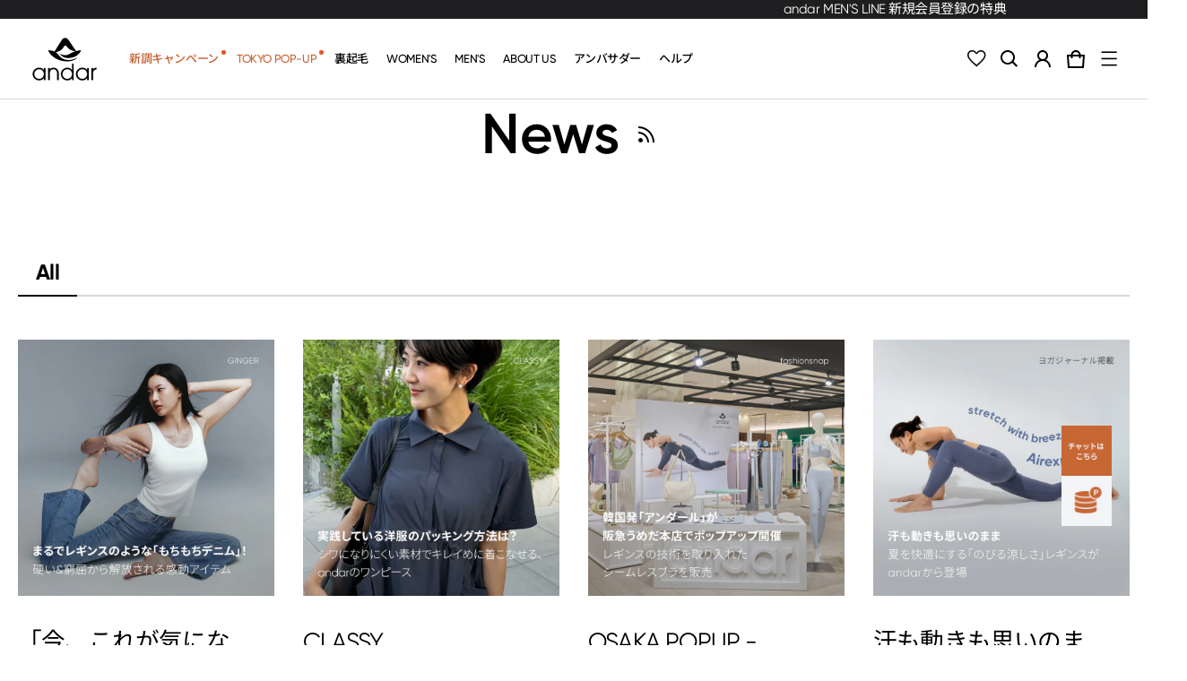

--- FILE ---
content_type: text/html; charset=utf-8
request_url: https://andar-jp.com/apps/channel-io-proxy/profile.liquid
body_size: 10
content:

<script id="channel-io-widget">
function ch_parseAmount(number) {
  try {
    if (typeof number === 'number') {
      if (number % 100 === 0) {
        return number / 100
      } else {
        return parseFloat((number / 100).toFixed(2))
      }
    }
  } catch (e) {
  }
  return null
}

var customerId = '';

if (customerId) {
  window.channelBootConfig = {};
  window.channelBootConfig.memberId = customerId;

  window.channelPluginProfile = {
    firstName: "",
    lastName: "",
    email: "",
    mobileNumber: '',
    totalPurchaseAmount: ch_parseAmount(parseInt("0")),
    totalPurchaseCount: parseInt("0"),
    tags: [],
    cartPrice: ch_parseAmount(parseInt("0")),
    cartCount: parseInt("0")
  };

  

  

  window.channelBootConfig.profile = channelPluginProfile;
}
</script>


--- FILE ---
content_type: text/css
request_url: https://andar-jp.com/cdn/shop/t/53/assets/theme-custom.css?v=126644762106541731881767942171
body_size: 8514
content:
/** Shopify CDN: Minification failed

Line 808:134 Unexpected ";"

**/
/*============================================================================
	Normalize
==============================================================================*/
/*font 추가 221109*/
/*gilroy*/
@font-face {
  font-family: 'Gilroy';
  src:url('/cdn/shop/files/Radomir_Tinkov_-_Gilroy-Light.otf?v=1767941592') format('opentype');
  font-weight: 300;
  font-style: normal;
  font-display: swap;
  unicode-range:
    U+0000-007F,
    U+0030-0039;
}

@font-face {
   font-family: 'Gilroy';
   src:url('/cdn/shop/files/Radomir_Tinkov_-_Gilroy-Regular.otf?v=1767941592') format('opentype');
   font-weight: 400;
   font-style: normal;
   font-display: swap;
   unicode-range:
    U+0000-007F,
    U+0030-0039;
}

@font-face {
   font-family: 'Gilroy';
   src:url('/cdn/shop/files/Radomir_Tinkov_-_Gilroy-Medium.otf?v=1767941592') format('opentype');
   font-weight: 500;
   font-style: normal;
   font-display: swap;
   unicode-range:
    U+0000-007F,
    U+0030-0039;
}

@font-face {
   font-family: 'Gilroy';
   src:url('/cdn/shop/files/Radomir_Tinkov_-_Gilroy-SemiBold.otf?v=1767941592') format('opentype');
   font-weight: 600;
   font-style: normal;
   font-display: swap;
   unicode-range:
    U+0000-007F,
    U+0030-0039;
}

@font-face {
   font-family: 'Gilroy';
   src:url('/cdn/shop/files/Radomir_Tinkov_-_Gilroy-Bold.otf?v=1767941592') format('opentype');
   font-weight: 700;
   font-style: normal;
   font-display: swap;
   unicode-range:
    U+0000-007F,
    U+0030-0039;
}

/* noto sans jp */
@font-face {
  font-family: 'NotoSansJP';
  src:url('/cdn/shop/files/noto-sans-jp-japanese-300-normal_18500dac-fd5c-411e-8b26-8bbbaceb9de1.woff2?v=1767937276') format('woff2');
  font-weight: 300;
  font-style: normal;
  font-display: swap;
  unicode-range:
    U+3000-303F, 
    U+3040-309F, 
    U+30A0-30FF, 
    U+4E00-9FFF; 
}

@font-face {
   font-family: 'NotoSansJP';
   src:url('/cdn/shop/files/noto-sans-jp-japanese-400-normal_1.woff2?v=1767937276') format('woff2');
   font-weight: 400;
   font-style: normal;
   font-display: swap;
   unicode-range:
    U+3000-303F, 
    U+3040-309F, 
    U+30A0-30FF, 
    U+4E00-9FFF; 
}

@font-face {
   font-family: 'NotoSansJP';
   src:url('/cdn/shop/files/noto-sans-jp-japanese-500-normal_e364f387-846c-4109-ac17-fb4bc0453786.woff2?v=1767937276') format('woff2');
   font-weight: 500;
   font-style: normal;
   font-display: swap;
   unicode-range:
    U+3000-303F, 
    U+3040-309F, 
    U+30A0-30FF, 
    U+4E00-9FFF; 
}

@font-face {
   font-family: 'NotoSansJP';
   src:url('/cdn/shop/files/noto-sans-jp-japanese-600-normal_2fc5bbe8-c162-4acd-bccf-c9138ebacbba.woff2?v=1767937276') format('woff2');
   font-weight: 600;
   font-style: normal;
   font-display: swap;
   unicode-range:
    U+3000-303F, 
    U+3040-309F, 
    U+30A0-30FF, 
    U+4E00-9FFF; 
}

@font-face {
   font-family: 'NotoSansJP';
   src:url('/cdn/shop/files/noto-sans-jp-japanese-700-normal_822ee140-15c8-403d-80eb-92d259e211c1.woff2?v=1767937276') format('woff2');
   font-weight: 700;
   font-style: normal;
   font-display: swap;
   unicode-range:
    U+3000-303F, 
    U+3040-309F, 
    U+30A0-30FF, 
    U+4E00-9FFF; 
}


* {
    box-sizing: border-box;
}

html {
    scroll-behavior: smooth;
}

body {
    -webkit-font-smoothing: antialiased;
    -webkit-text-size-adjust: 100%;
    text-size-adjust: 100%;
    text-rendering: optimizeLegibility;
    -moz-osx-font-smoothing: grayscale;
    margin: 0;
    padding: 0;
    overflow-x: hidden;
    font-size: var(--size-base);
    line-height: 1.618;
    /*font-family: var(--font-body);*/
    font-style: var(--font-body-style);
    font-weight: var(--font-body-weight);
    color: var(--body-text);
/*  font-family: Gilroy, kazesawa, number;*/
}
div, p, span, button{
 /* font-family: Gilroy, kazesawa, number;*/
}

.fs-product-info { font-size: 16px !important;}

blockquote {
    border-left: 4px solid var(--button-background);
    padding: 2rem;
    margin: 0 0 1.5rem;
    background: var(--background-2);
}

table,th,td {
    border: 0
}
table {
    width: 100%;
    display: table;
    border-collapse: collapse;
    border-spacing: 0;
    text-align: left;
}
tr, .tr {
    border-bottom: 1px solid var(--border);
}
tr:hover {
    background: #F5F5F5;
}
th {
    padding: 1.25rem 0.75rem;
}
td {
    padding: 1rem 0.75rem;
}
img {
    max-width: 100%;
    height: auto;
    vertical-align: middle;
}
body.sht-modal-overflow-hidden {
    overflow: hidden;
}
input[type="search"]::-webkit-search-decoration,
input[type="search"]::-webkit-search-cancel-button,
input[type="search"]::-webkit-search-results-button,
input[type="search"]::-webkit-search-results-decoration {
    -webkit-appearance: none;
}
.no-scroll-y { overflow-y: hidden; }
.product__sticky-info { display: none;  }
[data-pf-type] {
z-index: revert !important;
}
.bestcolle-swiper h3[data-product-type="title"] { font-weight: 400 !important; }

/* 폰트 삽입 */
 /*div, body * { font-family: Gilroy, kazesawa, number ;  }*/
.btn, p ,  a , div  { font-weight:400; line-height:1.4em; letter-spacing:-0.03em; } 
span , small {   font-weight:inherit;  line-height:inherit; letter-spacing:inherit;}
h1,h2,h3,h4,h5,h6 { line-height: 1.3em; color:#000; }
.is-header-hide, .is-header-hide .is-header-transparent { transform: none !important; }
.shopify-section.header-wrapper { position:sticky !important; top:-1px; }

/* 어나운스 먼트바 */
#qab_container { display: none !important; }
.anounceContainer { font-size: 16px; background: #1e1e20; color: #fff; }
.anounceContainer a { text-decoration: none; }
.anounceContainer button { display: none; }

/* pc , mo 보이기 안보이기 */
.pc_hidden { display:none; }
body { position:relative; color: rgba(51,51,51); }
body.on { overflow:hidden; }
@media screen and (max-width: 1024px) {
 .pc_hidden { display:block; }
  .mo_hidden { display:none; }
  .anounceContainer > div { padding:8px 0; }
}
footer { background: #FAFAFA; }
/* 헤더 */
/* 어나운스 컨테이너 */
.anounceContainer button { display:none; }
.anounceContainer { font-size:15px; }
.anounceContainer a { text-decoration: none;  }

/* header container */
header .header__nav .main__menu {  }
header .header__nav .main__menu .menu__item {  }
.header { display: flex; padding:0;  align-items: center;justify-content: space-between; min-height:90px;}
.header > div { max-width:1330px; margin:0 auto; display:flex; justify-content: space-between; position:relative; width:100%; height: 90px;}
@media (max-width:1024px) {
  .header > div { height: unset; }
}

/* 모바일 서치  */
.moblieSearch { width:44px; }
.moblieSearch a { justify-content: center; align-items: center; display: flex; }

header .btn-icon { width:37px; }

.allMenuContainer { width:37px; }
.allMenuContainer a { display: flex; align-items: center; justify-content: center; }
.allMenuContainer a svg.allMenuOpen { transform:scale(0.9); }
.allMenuContainer a svg.allMenuClose { display:none; transform: scale(1.1); }

/* 모바일 드로우 메뉴 */
#menuDrawer .drawer__wrapper { width:calc(100% - 30px); height:100%; }
.drawer { height:100%; }
#menuDrawer .drawer__header { position:relative; background: none; border-bottom:4px solid #DDDDDD; display:block; padding: 35px 20px 15px; }
#menuDrawer .drawer__btn-close { position: absolute; top:10px; right: 13px; }
#menuDrawer .drawer__btn-close svg { color:#C8C8C8; }

#menuDrawer .customerinfo {  }
#menuDrawer .customerinfo .infobox { font-size:18px; color:#000; font-weight:500; }
#menuDrawer .customerinfo a { }
#menuDrawer .customerinfo a span {font-weight:500;  }
#menuDrawer .customerinfo a img { margin-left:8px; }
#menuDrawer .customerinfo p { font-size:13px; padding-top:5px; }

#menuDrawer .logReg {  }
#menuDrawer .logReg > div { position: relative; display:inline; }
#menuDrawer .logReg > div a { display:inline-block; font-size:14px; width: 100px; background:#000; color:#fff; text-align:center; padding:9px 0; border-radius: 5px; font-weight: 400; }
#menuDrawer .logReg > div a:last-child { background:#fff; border:1px solid #DDDDDD; color:#000; margin-left:10px; font-weight:400; }

#menuDrawer .logReg  p { font-size:13px; }

#menuDrawer .menu__link-lv1 {  font-size: 16px; font-weight: 500; padding: 13px 0; }
#menuDrawer .menu__link-lv1 svg { color:#DDDDDD; width:21px; }
#menuDrawer .menu-dropdown { padding: 10px 15px;  font-size:12px;}
#menuDrawer .menu-dropdown .menu__link { padding: 7px 0; font-size:13px; }
#menuDrawer .menu-dropdown a { color:#848484; }

#menuDrawer .header-extra-info { display:none; }

#menuDrawer .drawer_line { height: 1px; display: block; background: #ddd;margin: 20px 0px 0;}
#menuDrawer .drawerbannerWrap { padding-top:30px;  padding-bottom:20px; }
#menuDrawer .drawerbannerWrap h3 { font-size: 17px; line-height: 21px; letter-spacing: -0.02em; color: #333; font-weight: 600; padding: 0px 0 16px; }
#menuDrawer .drawerbannerWrap a {  }
#menuDrawer .drawerbannerWrap a h1 { font-size:18px; margin-top:10px; }
#menuDrawer .drawerbannerWrap a p { font-size:17px; margin-top:3px; }

summary.menu__link {  display:flex; }
summary.menu__link > div { position:relative; font-weight: 500; color:#000; }
summary.menu__link > div p { color: #E55427; font-weight: 500; }

/* 모바일 메뉴 3Depth 리뉴얼 */
#menuDrawer .menu__item-wrapper:has(details[data-level="1"].menu-open) .submenu__item { opacity: 1; }
#menuDrawer .menu__item-wrapper .menu-dropdown { position: absolute; z-index: 10; left: calc(100%); transition: all 0.5s ease; height: 100%; width: 100%; top: 0; background-color: #fff; flex-direction: column; padding: 0; flex-wrap: nowrap;}
#menuDrawer .menu__item-wrapper:has(details[data-level="1"].menu-open) .menu-dropdown { left: 0; }
#menuDrawer .drawer__btn-close { position: absolute; top: 12px; left: 488px; width: 24px; }
#menuDrawer .drawer__header { padding: 20px 20px 30px 20px; }
#menuDrawer .logReg p { color: #333333; font-size: 13px; line-height: 18.20px; margin-bottom: 16px; }
#menuDrawer .logReg > div { display: flex; }
#menuDrawer .logReg > div a { width: 100%; margin: 0; height: 40px; display: flex; justify-content: center; align-items: center; font-size: 13px; font-weight: 400; border-radius: 2px; }
#menuDrawer .logReg > div a:last-child { border-color: #CCCCCC; }
#menuDrawer .drawer__header { border-bottom: 1px solid #E8EAED; }
#menuDrawer .drawer__body { padding: 0 0 30px 0; }
#menuDrawer .menu-dropdown .submenu__item, #menuDrawer .menu-dropdown__grandchild > .menu__item__grandchild  { width: 100%; transform: unset; transition: unset;}
#menuDrawer .menu-dropdown .submenu__item .menu__link-lv2 { height: 54px; transform: unset; width: 100%; color: #22211D; font-size: 18px; font-weight: 500; position: relative; z-index: 8; background-color: white; }
#menuDrawer .menu-dropdown__grandchild { padding: 0; }
#menuDrawer .menu-dropdown__grandchild > .menu__item__grandchild > .menu__link { padding: 14px 20px 14px 34px; color: #5B5D63; font-size: 16px; font-weight: 500; line-height: 16px; }
#menuDrawer .menu-dropdown .menu__link-lv2 { padding: 15px 20px; }
.menu-dropdown__grandchild .menu__link:before { display: none; }
#menuDrawer .drawer__wrapper { overflow-x: hidden; }
#menuDrawer .main__menu > .menu__item-wrapper .menu__link-lv1 { padding: 15px 20px; }
#menuDrawer .main__menu > .menu__item-wrapper .menu__link-lv1 .arrow-right { width: 24px; height: 24px; }
#menuDrawer .main__menu > .menu__item-wrapper:nth-child(1) .menu__link-lv1 { padding-top: 20px; }
#menuDrawer .menu__link-lv1 { font-size: 18px; }
#menuDrawer .customerinfo { margin-bottom: -10px; font-size: 15px; font-weight: 400;}
#menuDrawer .customerinfo p { padding-top: 10px; }
#menuDrawer .customerinfo a { display: inline-flex; align-items: center; }
#menuDrawer .customerinfo a img { padding-bottom: 2px; }
#menuDrawer .customerinfo a span { font-weight: 400; }
#menuDrawer .menu-dropdown__before { display: flex; align-items: center; gap: 8px; padding: 18px 20px 18px 10px; border-bottom: 1px solid #E8EAED; }
#menuDrawer .menu-dropdown__before img { width: 24px; height: 24px; }
#menuDrawer .menu-dropdown__before span { font-size: 18px; font-weight: 600; line-height: 1; color: #000000; }
#menuDrawer .menu-dropdown details.accordionBtn { height: 100%; max-height: 54px; transition: max-height 0.3s ease; position: relative; z-index: 7; background-color: white; }
#menuDrawer .menu-dropdown details.accordionBtn.is-open { max-height: 362px; transition: max-height 0.3s ease; }
#menuDrawer .menu-dropdown details.accordionBtn .arrow-icon-add { display: block; }
#menuDrawer .menu-dropdown details.accordionBtn .arrow-icon-minus { display: none; }
#menuDrawer .menu-dropdown details.accordionBtn[open] .arrow-icon-add { display: none; }
#menuDrawer .menu-dropdown details.accordionBtn[open] .arrow-icon-minus { display: block; }

@media screen and (max-width: 480px) {
  #menuDrawer .drawer__btn-close { right: 8px; left: unset; }
}

/* 로고 체인지 */
.mainpageMoLog  { display:none; } 
body .header-logo .typo-logo { display: none; }
@media screen and (max-width: 1024px) {

  body .header-logo .renewal-logo { display: block; }
    body .header-logo .typo-logo { display: none; }
    body .header--sticky .header-logo .renewal-logo { display: none; }
    body .header--sticky .header-logo .typo-logo { display: block; }

  .header .header__logo .renewal-logo img { width: 58px; }
    .header .header__logo .typo-logo img { width: 70px; }
}

ul.menu-dropdown:has(li.submenu__item > a[href*="/collections/ladies-all"]){
  display: flex;
  flex-direction: row;
  flex-wrap: wrap;
  width: 100%;
}

li.submenu__item:has(a[href*="/collections/ladies"]){
  width: 50%;
}

/* 모바일 drawer 메뉴를 JP와 똑같이 맞추려면 주석처리 풀기 */
/* .menu__item { transition: all 0.3s ease !important;}
.menu__item:hover { background: #f5f5f5; }
.drawer__body { padding: 0px; }
#menuDrawer .menu__link { height:43px; line-height:43px; padding: 0 20px !important; } */

/* 드로우 메뉴 */
#menuDrawer .menu__link-lv1 > p { color: #E55427; font-weight: 500; }
  /*   06-22 promptChat PC  */
  .promoChat { line-height:1.8; color: #000; background: #F0F0F0; padding: 4px 13px; border-radius: 10px; position: relative; display: inline-block; display: none; top:3px; }
  .promoChat:before { display: block; content: ""; width: 4px; height: 4px;border-right: 5px solid #f0f0f0; border-bottom: 4px solid #f0f0f0; border-top: 4px solid transparent; border-left: 5px solid transparent;position: absolute;
    right: -4px; top: 50%; margin-top: -3.5px; transform: rotate(-45deg);  }
  .promoChat span { font-size: 12px; font-weight: 500; position: relative; }
  .promoChat span:before { content: ""; display: block;width: 3px; height: 3px;background: #C10000;border-radius: 50px;position: absolute; right: -4px; top: -1px; animation: charflashAni 1s infinite linear;  }
  
  @keyframes charflashAni {
    0%{
      display:1;
    }
    50%{
      opacity:0;
    }
    80%{
      opacity:0;
    }
    100%{
      opacity:1;
    }
  }
  
  @media (max-width:767px){
    .promoChat {
      display:none;
    }
  } 


/* promoChatMo */
.logReg p { font-size: 17px; font-weight: 500; color: #292929;}
.promoChatMo { position: absolute; top: -43px; left: 51%; display: none; color: #000; background: #F0F0F0;padding: 2px 11px;border-radius: 10px; font-size: 13px;line-height: 1.5em; white-space: nowrap;  }
.promoChatMo:before {  display: block;content: "";width: 4px; height: 4px; border-right: 3px solid #F0F0F0; border-bottom: 3px solid #F0F0F0; border-top: 4px solid transparent;border-left: 4px solid transparent; position: absolute;bottom: -2px; right: 50%;margin-right: -3.5px; transform: rotate(45deg); }
.promoChatMo i:before { content: "";display: block;width: 3px; height: 3px; background: #C10000; border-radius: 50px; position: absolute; right: 6px; top: 4px; animation: charflashAni 1s infinite linear;  }
@keyframes charflashAni {
  0%{
    display:1;
  }
  50%{
    opacity:0;
  }
  80%{
    opacity:0;
  }
  100%{
    opacity:1;
  }
}

@media screen and (max-width: 1024px) {
  .header { min-height:auto; padding:4px 5px; border-bottom: 0px; }
  .header .header-logo { position: absolute; left: 50%; transform: translate(-50%, 0px); }
}
@media screen and (max-width: 1430px) and (min-width: 1024px) {
  .ctnr { padding:0 20px;}
}
@media screen and (max-width: 1350px) {
  .header .header-logo { padding-left: 0; }
}


/* 폴리시 페이지 */
.shopify-policy__container { max-width: 650px; margin-bottom: 100px; }
.shopify-policy__title h1 { font-size:50px;  margin-top:50px;  }
.shopify-policy__body ul { margin:20px 0; list-style:none; padding:0;}
.shopify-policy__body h3 { margin:0; }

.shopify-policy__body strong ,
.shopify-policy__body b { font-size:18px; display:block; margin-bottom:20px; margin-top:30px; }
 
.shopify-policy__body p ,
.shopify-policy__body span { font-size:18px; display:inline-block; margin-bottom:0px; }
.ctnr > nav.breadcrumb { max-width:1350px; margin:0 auto; padding:20px 20px; }

/* 쇼피파이 서치 논 */
.header--predictive-search-open .search__result { display:none; }

/* 햄버거메뉴 인포영역 수정 */
.info { background: #f7f7f7; padding: 13px 12px; border-radius: 5px; margin-top:18px; }
.info .yotpo-widget-my-rewards-widget .yotpo-is-mobile .yotpo-headline ,
.info .yotpo-action-buttons-tile { display:none !important; }
.info .yotpo-widget-my-rewards-widget .yotpo-is-mobile .yotpo-logged-in-view .yotpo-description { margin:0 !important; }
.info .yotpo-widget-my-rewards-widget .yotpo-logged-in-view { padding:0 !important; }
.info .yotpo-inner-text { margin:0 !important; }
.info > ul { list-style:none; display:flex; justify-content: space-around; align-items: center; }
.info > ul > li { text-align:center; }
.info > ul > li i { width:1px; height:10px; background:#B9B9B9; display:block; }
.info > ul > li a {  }
.info > ul > li a span { font-size:14px; color:#999999; font-weight:500; }
.info .yotpo-widget-my-rewards-widget .yotpo-is-mobile .yotpo-logged-in-view .yotpo-description .yotpo-inner-text { font-size:16px !important; color:#D85934 !important;  }
.info > ul > li a p { font-size:16px !important; color:#D85934; font-weight:600; padding:0 !important; }

 /* 서치창 레이아웃 */
.autocomplete-inner { max-width:1300px !important; width:100%; margin:0 auto !important; }

.collection__header .s-header { padding: 0;}

 /* etc-page-section (footer li) */
 div.etc-page-section { width: 100%; padding-top: 80px; padding-bottom: 100px; }
 .etc-page-section .s-header { padding-bottom: 32px; }
 .etc-page-section .s-header__title { font-size: 50px; }
 .etc-page-section .etc-page-wrap { font-size: 16px; line-height: 1.5; letter-spacing: -0.001em; }
 .refund-policy-box { max-width: 65ch; margin: 0 auto; }
 .refund-policy-box h2 { font-size: 32px; }

 @media screen and (max-width: 860px) {
  .shopify-policy__title h1 { font-size: 38px; }
  .shopify-policy__container .shopify-policy__body .rte p { font-size: 16px; }
   div.etc-page-section { width: 100%; padding-top: 60px; padding-bottom: 80px; }
   .etc-page-section .s-header__title { font-size: 38px; }
   .refund-policy-box h2 { font-size: 27px; }
 }

 /*  collection App (Fast Simon)  */
 @media screen and (min-width: 1320px) {
   .shopify-section #fast-simon-serp-app , .section { margin: 0 auto; width: min(1300px, 100%); padding:0; overflow:hidden; }
   .shopify-section #fast-simon-serp-app { margin-top: 20px; }
 } 

 /* collection Banner */
 .s-header__desc .banner .mo {
    display: none;
  }
  @media (max-width:860px){
    .s-header__desc .banner .mo {
      display: block;
    }
      .s-header__desc .banner .pc {
      display: none;
    }
    .section {
      padding: 0;
    }
  }

  /* 상품 텍스트 박스 */
  div[data-pf-type="ProductList"] div[data-pf-type="ProductDescription"] { font-size:0; }
  div[data-pf-type="ProductList"] div[data-pf-type="ProductDescription"] p { margin:0; }
  div[data-pf-type="ProductList"] div[data-pf-type="ProductDescription"] .prd-tag-list { font-size:13px; list-style:none; }
  div[data-pf-type="ProductList"] div[data-pf-type="ProductDescription"] .prd-tag-list ul { display: flex; flex-wrap: wrap; list-style:none; }
  div[data-pf-type="ProductList"] div[data-pf-type="ProductDescription"] .prd-tag-list ul li { padding: 3px 6px; border: 1px solid rgba(142,31,41,.5); color: #8e1f29;margin: 0 5px 5px 0; line-height: 1.3em; }


  /* floating btn 2024.12 수정 (정명교) */
  .disappear { opacity: 0 !important; visibility: hidden !Important; }
  .scroll-lock { overflow: hidden; touch-action: none; } 
  .floating-btn-wrap { position: fixed; right: 40px; bottom: 133px; display: block; z-index: 6; opacity: 1; visibility: visible; transition: all 0.3s; }
  .o-hidden .floating-btn-wrap { z-index: 5; }
  .floating-btn-wrap > div { transition: background 0.2s; }
  .floating-btn-wrap .line-box, .floating-btn-wrap .gift-box, .floating-btn-wrap .top-btn-box { position: relative; display: block; width: 56px; height: 56px; }
  .floating-btn-wrap .line-box, .floating-btn-wrap .gift-box { border-bottom: 1px solid #e9e9e9; }
  .floating-btn-wrap .line-box > a { position: relative; display: block; width: 100%; height: 100%; }
  .floating-btn-wrap .line-box > a > img { position: absolute; left: 50%; top: 50%; transform: translate(-50%, -50%); display: block; width: 36px; height: 36px; }
  .floating-btn-wrap .top-btn-box .top-btn { position: absolute; left: 50%; top: 50%; transform: translate(-50%, -50%); display: block; width: 100%; height: 100%; border: 0px; background: none; cursor: pointer; padding: 0px; margin: 0px;  }
  .floating-btn-wrap .gift-box .gift-fake-btn  {position: absolute; display: block; width: 56px; height: 56px; }
  .floating-btn-wrap .gift-box .gift-fake-btn img { position: absolute; left: 50%; top: 50%; transform: translate(-50%, -50%); width: 100%; }
  .floating-btn-wrap .gift-box .stamped-launcher-button { left: unset !important; bottom: unset !important; width: 56px !important; height: 56px !important;opacity: 0; }
  .floating-btn-wrap .gift-box .stamped-rewards-base { right: 120px !important; bottom: 90px !important; left: unset !important; }
  .gift-box:has(.hideFloatingBtn) {height: 0 !important; z-index:0;}
  .top-btn-box {z-index:1;}

  @media (max-width: 768px){
    .floating-btn-wrap { right: 20px; bottom: 117px; }
    .floating-btn-wrap .line-box, .floating-btn-wrap .gift-box, .floating-btn-wrap .top-btn-box { position: relative; width: 48px; height: 48px; }
    .floating-btn-wrap .gift-box .gift-fake-btn {width: 48px; height: 48px;}
    .floating-btn-wrap .gift-box .stamped-launcher-button { bottom: 117px !important; width: 48px !important; height: 48px !important; right: 20px; opacity: 0; border-radius: 0px; }
    .floating-btn-wrap .gift-box .stamped-rewards-base { right: 0px !important; bottom: 0px !important; left: 0px !important; top: 0px !important; } 
  }
  .hideFloatingBtn {display: none !important; opacity: 0 !important;}
  
  #channelTalk-btn-wrap {display:flex; flex-direction:column;}
  #channelTalk-toggle-btn {width:56px;height:56px;background-color:transparent;border:none; cursor: pointer; padding:0;}
  @media screen and (min-width: 768px) {
    #ch-plugin-script {margin-right: 100px !important;}
  }
   @media screen and (max-width: 768px){
    #channelTalk-toggle-btn {width:48px;height:48px;background-color:transparent;border:none;} 
  }
  /* floating btn 종료 */

  
  /* .section .ctnr .s-header .s-header__content { width: 100%; }
  .section .ctnr .s-content { max-width: 100%; width: 100%; } */

  /* .js-menu-drawer .menu-drawer .menu__item { display: inline-block !important; }
  .js-menu-drawer .menu-drawer .menu__item .pc-only { display: inline-block !important; } */

  

.lineAppBtn {
  text-decoration: none;
  outline: none;
  color: #fff;
  background-color: #07C655;
  border-radius: 0;
  display: block;
  width: 353px;
  text-align: center;
  font-size: 22px;
  padding: 12px 0px;
  position: absolute;
  bottom: 7%;
  left: 50%;
  transform: translate(-50%, 0%);
  font-weight: 600;
}


        #andarModal{
          width: 100%;
    height: 100%;
    position: fixed;
    z-index: 99999;
    left: 0;
    top: 0;
          background-color:rgba(0,0,0,0.4);
  }
        .noticePopup{ width: 500px; position:fixed; left:50%; top:50%; transform:translate(-50%, -50%); z-index:99999;}
        .popImg, .popImg img{ width : 100%;}
        .TodayClose{width: 48px; height:48px; text-align: center;  color:white; font-weight: 500; position:absolute; right:5%; top:3%;
        background-image:url('/cdn/shop/files/close_24dp_666_FILL0_wght200_GRAD0_opsz24.svg?v=1726219163'); background-repeat: no-repeat; background-size:100%; cursor: pointer;}
    
    @media (max-width:767px){
    .noticePopup{
    width:300px;
    }
    .TodayClose {
    width:30px;
    height:30px;
    }
    
    /* 기본 팝업 btn */
    .lineAppBtn{
    width: 215px;
    font-size: 13px;
    padding: 8px 0;
    }
    }
  #mainContent { font-size:16px; }


  /* AI Boost 상단 배너 관련 style */
  .boost-sd__header-title {displaY: none;}
  .boost-sd__collection-header .boost-sd__header-main-2-content {padding: 0px;}
  .boost-sd__collection-header .banner .mo {display: none;}
  .boost-sd__collection-header .banner .pc {display: block;}

  /* mobileCategoryBanner PC에서 미노출 */
  @media (min-width: 861px) {
    .mobileCategoryBanner { display: none !important; }
  }
  
  @media (max-width: 860px) {
    .s-header__desc .banner .pc {display: none;}
    .s-header__desc .banner .mo {display: block;}
  }

/*********************** Custom CSS for Boost AI Search & Discovery  ************************/

.boost-sd-container { padding:20px 0 100px; }
/*-----상단 툴바----------------------------------------------------------------------------------------*/
.boost-sd__toolbar-item.boost-sd__toolbar-item--sorting { justify-content: flex-end !important; }
.boost-sd__toolbar-inner { background: #f9f9f9; border-radius: 4px; padding: 0 25px; }

.boost-sd__product-count { font-size:16px; }
/*--- 솔팅 드롭다운박스 ---*/
.boost-sd__sorting { font-size:14px; }
/* 사이드 툴바 */
.boost-sd__filter-option-label { background: #f9f9f9; padding: 10px; border-radius: 4px; }
.boost-sd__filter-option-label button { width: 100%; }
.boost-sd__filter-option-title::before { position: absolute; right: 0; top: calc(50% - 5px); margin-right:0; }

.boost-sd__filter-option-itemwrapper { padding: 10px; }
.boost-sd__filter-option-content-inner--scrollbar { margin-right:-10px; }
/* 선택된 타입 */
.boost-sd__filter-tree-vertical-refine-by-title { background: #f9f9f9; padding: 10px; border-radius: 4px;  }
.boost-sd__filter-tree-vertical-refine-by-item { padding: 10px 10px; border: 1px solid #f3f3f3; border-radius: 4px; margin-bottom:5px; font-size:13px; }
.boost-sd__filter-tree-vertical-refine-by-clear path { fill:#ddd; }

/* 상품리스트 */
.stamped-badge-caption,
.fa-star, .fa-star-checked, .fa-star-half-o, .fa-star-o, .stamped-fa-star, .stamped-fa-star-checked, .stamped-fa-star-half-o, .stamped-fa-star-o { color:rgb(142, 31, 41); font-weight: 500; font-size:14px; }
.fa-star-half-o:before, .fa-star-o:before, .fa-star:before, .stamped-fa-star-half-o:before, .stamped-fa-star-o:before, .stamped-fa-star:before { font-size:14px; }
.boost-sd__product-info { margin-right:15px; }
.boost-sd__product-info * { line-height:1.5em; }
.boost-sd__product-info .boost-sd__product-title { font-weight:500;  }
.boost-sd__format-currency { margin-right:6px; }
.boost-sd__format-currency > span { font-weight:600; }
.boost-sd__format-currency--price-compare > span { font-weight:400; }

/* 퍼센트 추가 */
.boost-sd__price-sale-percent { font-weight: 500; display: inline-block;color: #8E1F29; font-size: 18px;  }

/* 상품 라벨 */
.boost-sd__product-label { margin: 0 !important; font-size: 13px; padding: 3px 10px; font-weight: 400; letter-spacing: 1px; }
/* 컬러칩 크기 */
.boost-sd__filter-option-listitem--inline { margin:0; }
.boost-sd__product-swatch-options { gap:5px; }
.boost-sd__product-info .boost-sd__product-swatch { margin:0; }
.boost-sd__radio-label--hide-text { width: 25px; min-width: unset; height: 25px; margin: 0; padding: 0; border: 1px solid #ddd; box-shadow: none; }
.boost-sd__product-swatch-more { padding: 0; height: 25px; font-size: 13px; color: #999; border: 1px solid #ddd; }
.boost-sd__product-swatch-more:hover { color: #999; background:none;border: 1px solid #ddd;  } 
.boost-sd__radio-label--hide-text:hover { border:3px solid #fff; }
.boost-sd__radio-label--selected.boost-sd__radio-label--hide-text { border:3px solid #fff; }

.boost-sd__product-description { display:none; }
.boost-sd__ptext-box { display:block; }
.boost-sd__ptext-box ul { display: flex; flex-wrap: wrap; list-style: none; margin: 0; padding: 0; }
.boost-sd__ptext-box ul li { padding: 3px 6px; background-color:#8E1F291A; color: #8E1F29; margin: 12px 0; font-size: 13px; }

/*swiper*/
.swiper-button-next:after, .swiper-rtl .swiper-button-prev:after,.swiper-button-prev:after, .swiper-rtl .swiper-button-next:after{
  content:'';
}

@media only screen and (min-width: 768px){
:root{
  --boostsd-product-list-gap-desktop : 15px;
  --boostsd-product-item-margin-bottom:40px;
}
  
/* 툴바, 상품그리드 이너값 */
  .boost-sd-layout { max-width:1330px; margin-top:20px; }
  .boost-sd__toolbar-inner { max-width: 1300px; }

  /* 상품 리스트 */
  .boost-sd-layout .boost-sd-right { padding-left:20px; }
  .boost-sd__filter-option-listitem--inline .boost-sd__filter-option-item { margin: 4px; }
  .boost-sd__product-item { gap:8px 0; }
}

.boost-sd__search-form-wrapper { margin-top:-20px; }

@media only screen and (max-width: 768px){
:root{
  --boostsd-product-list-gap-mobile:7.5px;
  --boostsd-product-item-gap:6px;
  --boostsd-product-info-gap: 5px;
  }
  .boost-sd__toolbar-inner { margin:0; padding:0; background:none; }

  .boost-sd__filter-option-listitem--inline .boost-sd__filter-option-item { margin: 5px 8px; }
  .boost-sd__filter-option-swatch-item-img { width:30px; height:30px; }

  .boost-sd-layout { padding:0; }

  .boost-sd-layout .boost-sd-right { overflow:hidden; margin:50px 0 0 0; }
  .boost-sd__product-info { margin:0 8px; padding-bottom:15px; }


  .boost-sd__toolbar-item--product-count,
  .boost-sd__toolbar-item--sorting { padding-bottom:15px; }


  .stamped-badge-caption, .fa-star, .fa-star-checked, .fa-star-half-o, .fa-star-o, .stamped-fa-star, .stamped-fa-star-checked, .stamped-fa-star-half-o, .stamped-fa-star-o { font-size:14px; }
  .boost-sd__product-info .boost-sd__product-title { font-size:14px !important; }

  .boost-sd__format-currency { margin-right:0; }
  .boost-sd__price-sale-percent,.boost-sd__format-currency span { font-size:15px; }
  .boost-sd__ptext-box { margin-top:5px; }
  .boost-sd__ptext-box ul li { font-size:12px; }


  /* 상품 라벨 */
.boost-sd__product-label { margin: 0 !important; font-size: 11px; padding: 3px 8px;  }

  .boost-sd__product-count { font-size: 14px; }
  .boost-sd__pagination-number--mobile { font-size:16px !important; }

  /* 필터안 필터 */
  .boost-sd__filter-tree-vertical--right:not(.boost-sd__filter-tree-vertical--scroll) .boost-sd__filter-option-label, .boost-sd__filter-tree-vertical--fullWidth:not(.boost-sd__filter-tree-vertical--scroll) .boost-sd__filter-option-label 
  {background: #fff; padding: 14px 20px;  }



  .boost-sd__product-info .boost-sd__product-swatch { margin-top:5px; }
  
.boost-sd__radio-label--hide-text { width: 22px;  height: 22px; }
.boost-sd__product-swatch-more { height: 22px; font-size: 13px; }
}


#fast-autocomplete-1234{
  display: none !important;
}

.autocomplete.fs-ac-1t4up5f.fs-ac-1t4up5f{
  display: none !important;
}

#shadow-root{
  display: none !important;
}

/* 임시*/
a[href="/collections/marui-freeship/products/marui-calf-support-sleeve"] > .boost-sd__product-info > .boost-sd__product-price > .boost-sd__product-price-wrapper > .boost-sd__product-price-content.boost-sd__product-price-content--text-align-left > div.boost-sd__price-sale-percent{display:none;}

/* 카트 드로우 관세 추가 */
.cart-drawer__product-price .ta-right:after {
  display:block;
  content:'(税込)';
  text-align: center;
  color: #999;
  font-weight: 400;
  font-size: 14px;
}

/* 체크아웃 바로가기 삭제 */
#cartNotificationPanel .js-cart-notification-panel-wrapper .js-cart-notification-panel-container .cart-notification__links .btn-secondary {
  color: #fff !important;
  background: #000 !important;
}

#cart-notification-form {
  display: none;
}

.headingsMap {
  position: absolute;
  left: -99999px;
  display: block !important;
}

.gridContent.mo {display: none;}
@media screen and (max-width: 767px){
  .gridContent.pc {display: none;}
  .gridContent.mo {display: block;}
}

.menu.menuStyleBox > li.menu-link:has(a[href*="personal-color-all"]), #menuDrawer .menu-dropdown .submenu__item .new24h {display:none};

/* 장바구니 팝업 리뉴얼 */
#cartNotificationPanel {box-shadow: 0px 8px 15px 0px #00041B2E; border-radius: 4px; border: 0;}
span.icon.icon--small.btn-icon.bs-none.color-accent-2.fs-0.mr-8 {width: 25px; height: 24px; background: transparent; }
.shopify-section-group-header-group ~ #mainContent .cart-notification {top: 135px !important; transition: none !important; transform: none !important;}
/* .shopify-section-group-header-group.header--sticky ~ #mainContent .cart-notification {top: 89px !important;}*/
.js-cart-notification-panel-container .cart-added-check-wrap {height: 24px; margin-bottom: 18px;} 
.js-cart-notification-panel-container p.cart-added-check-text {font-size: 16px; line-height: 20px; font-weight: 400;}
.js-cart-notification-panel-container .cart-added-check-wrap button {width: 25px; height: 24px; box-shadow: none;}
.js-cart-notification-free-shipping.cart-notification-free-shipping {padding: 0;}
.js-cart-notification-free-shipping.cart-notification-free-shipping .js-free-shipping-message {font-size: 13px; line-height:13px; font-weight: 500;}
.js-cart-notification-free-shipping .cart-freeship-progress span.js-free-shipping-progress-content {font-size: 13px; color: #5B5D63;}
#cart-notification-login-btn {font-size:13px; line-height: 16.25px; margin-top: 10px;}
#cart-notification-login-btn a.login_redirect {color: #8E1F29; border-bottom: 1px solid #8E1F29;}
#cart-notification-login-btn span {color:#5B5D63; padding-left: 4px;}
.js-cart-notification-panel-content.cart-notification-panel-content {margin-top: 24px; display: flex; }
.js-cart-notification-panel-content.cart-notification-panel-content .cart-notification-product__image {width: 75px;}
.cart-notification-product__info {display: block; margin-left: 10px;}
.cart-notification-product__info .subtext {display: flex; color: #0F0F10; margin-bottom: 16px; align-items: center;}
.cart-notification-product__info .subtext p:not(p[class*='option-summary']) { display: none; }
.cart-notification-product__info .subtext p[class*='option-summary'] { margin-bottom: 5px; }

.cart-notification-product__info-title {font-size: 16px; line-height: 20px; color:#0F0F10; margin-bottom: 8px !important; }
.cart-notification-product__price {color: #0F0F10; font-size: 16px; line-height: 20px;}
.cart-notification-product__price b {font-weight: 500;}

.cart-notification__links {margin-top: 24px;}
.cart-notification__btn-wrap {display: flex; justify-content: space-evenly; align-items: center; margin-top: 24px;}
.cart-notification__keep-shopping {width: 50%; margin-right: 5px;}
.cart-notification__keep-shopping button {padding: 13px 0px; width:100%; color: #0F0F10; border: 1px #0F0F10 solid; border-radius: 4px; background: #fff; font-size: 15px; line-height: 15px; cursor:pointer;}
.cart-notification__links {margin-top: 0; width: 50%; margin-left: 5px;}
.cart-notification__links .btn-secondary {color: #fff; padding: 13px 22px; font-size: 15px; line-height: 15px; border-radius: 4px; margin-bottom: 0; outline: 1px #0F0F10 solid; background: #0f0f10 !important; min-height: unset; font-family: 'Noto Sans JP' !important;}
.cart-notification__links .btn-secondary .js-cart-notification-panel-item-count-content {font-family: 'Noto Sans JP' !important;}
.cart-notification {padding:0; box-shadow: 0px 8px 15px 0px #00041B2E; border-radius: 4px; border: 0; position: fixed;}
.focus-inset.js-cart-notification-panel-container {padding: 20px 16px;}
/* 카트팝업 - 상품 추천 */
.js-cart-notification-panel-recommendation {padding: 20px 0 20px 16px; border-top: 1px solid #f3f6f0;}
.js-cart-notification-panel-recommendation .boost-sd__recommendation {overflow: hidden; padding-bottom: 0;}
.js-cart-notification-panel-recommendation .boost-sd__recommendation-title {margin: 0 !important; padding: 0 0 15px 0;}
.js-cart-notification-panel-recommendation .boost-sd__recommendation .boost-sd__slider {padding: 0 !important; margin: 0 !important; width: 40.5% !important;}
.js-cart-notification-panel-recommendation .boost-sd__slider .slick-list {overflow: visible !important;}
.js-cart-notification-panel-recommendation .boost-sd__recommendation .boost-sd__next-button, .boost-sd__recommendation .boost-sd__prev-button {display: none !important;}
.js-cart-notification-panel-recommendation .boost-sd__product-item {margin: 0 10px 0 0 !important; grid: 10px 0 !important;}
.js-cart-notification-panel-recommendation .boost-sd__slide .boost-sd__product-image-img {border-radius: 0 !important;}
.js-cart-notification-panel-recommendation .boost-sd__integration-product-rating, .js-cart-notification-panel-recommendation .boost-sd__product-vendor {display: none;}
.js-cart-notification-panel-recommendation .boost-sd__product-info {margin: 0; gap: 6px;}
.js-cart-notification-panel-recommendation .boost-sd__product-info .boost-sd__product-title {font-size: 12px !important;}
.js-cart-notification-panel-recommendation .boost-sd__product-info .boost-sd__product-price .boost-sd__price-sale-percent {font-size: 12px;}
.js-cart-notification-panel-recommendation .boost-sd__product-info .boost-sd__product-price .boost-sd__format-currency {font-size: 12px !important;}

@media screen and (max-width: 767px){
  .js-cart-notification-panel-wrapper {overflow: scroll; height: 100%;}
  .shopify-section-group-header-group ~ #mainContent .cart-notification {top:18.24% !important; bottom:0px; z-index: 10011; overflow:scroll; border-radius: 8px 8px 0 0; padding-bottom: 90px;}
  .cart-notification-back {position: fixed; top:0; left:0; background: #000; opacity: 0.4; width:100%; height: 100%; z-index:6;}
  .cart-notification[hidden] + .cart-notification-back {display: none;}
  body:not(:has(.cart-notification[hidden])) {height: 100%; width: 100%; overflow: hidden;}
  .cart-notification__btn-wrap {position: absolute; bottom: 0; left: 0; width: 100%; padding: 20px 16px; box-shadow: 0px -5px 15px 0px #00041B26; background: #fff; z-index: 10012;}
  .js-cart-notification-panel-container {overflow: hidden;}
  div#cart-notification-login-btn {padding-bottom: 20px; position: relative;}
  div#cart-notification-login-btn:after {content: ''; height: 1px; width: 767px; background: #f3f6f0; display: block; position: absolute; left: -16px; bottom: 0;}
  .cart-notification-product__info-title {font-size:15px; line-height:1.3;}
  .cart-notification-product__info .subtext {font-size: 13px; line-height: 1.3;}
  .cart-notification-product__price {font-size: 15px; line-height: 1.3;}
  .js-cart-notification-panel-recommendation {overflow-y: scroll;}
  .js-cart-notification-panel-recommendation .boost-sd__recommendation-title {border-top: 0;}
  .js-cart-notification-panel-recommendation .boost-sd__recommendation-title-text {font-size: 16px !important;}
  .js-cart-notification-panel-recommendation .boost-sd__recommendation .boost-sd__slider {width: 80.5% !important;}
  .js-cart-notification-panel-recommendation .boost-sd__dots {display: none !important;}
  .cart-notification[hidden] {transform: none !important;}
}
/* 장바구니 팝업 리뉴얼 끝 */

/* 로딩 스피너 */
#loading-spinner {
    position: fixed;
    top: 50%;
    left: 50%;
    transform: translate(-50%, -50%);
    width: 64px;
    height: 46px;
    display: flex;
    justify-content: center;
    align-items: center;
    z-index: 9999;
}

#loading-spinner .spinner {
  width: 64px;
  height: 46px;
  background-size: cover;
  background-image: url('/cdn/shop/files/spinner1.png?v=1742266962');
  opacity: 1;
  transition: background-image 0.3s linear;
  animation: none;
}
/* 로딩 스피너 끝 */

.boost-sd__product-image-row.boost-sd__product-image-row--bottom {display: none;}


/* ----------- 250519 추천 상품 영역 Start --------------- */
#cartNotificationPanel .cart_button_bar {
  width: 100%;
  display: flex;
  justify-content: flex-end;
  position: sticky;
  top: 0;
  z-index: 100;
  background-color: white;
}

#cartNotificationPanel .btn.js-cart-notification-panel-close-btn {
  background: none;
  box-shadow: none;
}

#cartNotificationPanel .recommend-products {
  padding: 20px 0px;
  border-top: 1px solid #f3f6f0;
}

#cartNotificationPanel .recommend-products .section-title {
  margin: 0;
  padding: 0 0 15px 16px;
  font-family: "Noto Sans JP";
  font-size: 15px;
  font-style: normal;
  font-weight: 500;
  color: rgb(15, 15, 16);
}

#cartNotificationPanel .recommend-products .product-item .product-title {
  font-weight: 400;
  font-size: 12px !important;
  margin: 10px 0 8px;
  color: #212326;
  font-family: 'Noto Sans JP', sans-serif !important;
}

#cartNotificationPanel .recommend-products .product-item .product-price .regular-price {
  font-weight: 600;
  color: #212326;
  font-size: 15px;
}

#cartNotificationPanel .recommend-products .product-item .product-price .sale_box .discount-rate {
  font-weight: 600;
  display: inline-block;
  color: #8E1F29;
  font-size: 12px;
}

#cartNotificationPanel .recommend-products .product-item .product-price .sale_box .sale-price {
  font-weight: 600;
  color: #212326;
  font-size: 15px;
}

#cartNotificationPanel .recommend-products .product-item .product-price .original-price {
  font-weight: 400;
  font-size: 13px;
  color: #ADACB5;
  text-decoration: line-through;
}

#cartNotificationPanel .recommend-products .product-item .product-price .sale_container {
  display: flex;
  flex-direction: column;
  gap: 6px;
}

#cartNotificationPanel .recommend-products .product-item .product-price .sale_container .sale_box {
  display: flex;
  gap: 6px;
  align-items: center;
}

@media screen and (min-width: 767px) {
  #cartNotificationPanel .js-cart-notification-panel-wrapper {  
    height: 750px;
    overflow-y: auto;

    /* 스크롤바 숨기기 (크로스브라우징) */
    scrollbar-width: none;          /* Firefox */
    -ms-overflow-style: none;       /* IE, Edge */
  }

  #cartNotificationPanel .js-cart-notification-panel-wrapper::-webkit-scrollbar {
    display: none;                  /* Chrome, Safari, Opera */
  }
}

.recommend-product-list.swiper {
  overflow: hidden;
}

/* 250519 추천 상품 영역 End */

/* 25.11.06 포인트 버튼 숨김 & 위젯 위치 조정 */
.stamped-launcher-button {
    display: none !important;
}
.stamped-rewards-base  { 
    right: 110px !important;
    bottom: 133px !important;
}

@media (max-width: 768px) {
  .stamped-rewards-base  { 
      right: 80px !important;
      bottom: 117px !important;
  }
}
/* 25.11.06 포인트 버튼 숨김 & 위젯 위치 조정 End */

--- FILE ---
content_type: text/css
request_url: https://andar-jp.com/cdn/shop/t/53/assets/utm-content-variant.css?v=20400631007550925291767866846
body_size: -738
content:
/* JS가 아직 적용 전이면(ready 전) variant 영역은 전부 숨김 */
[data-mount="utm-content-variant"]:not(.is-variant-ready) [data-variant] {
  display: none !important;
}

--- FILE ---
content_type: text/css
request_url: https://andar-jp.com/cdn/shop/t/53/assets/socialplus-customize.css?v=14714781939822135031768381025
body_size: -534
content:
.text-divider {
  display: flex;
  align-items: center;
  margin-bottom: 10px;
}
.text-divider::before,
.text-divider::after {
  content: '';
  height: 1px;
  background-color: #333;
  flex-grow: 1;
}
.text-divider::before {
  margin-right: 1rem;
}
.text-divider::after {
  margin-left: 1rem;
}

.socialplus-form-submit-button.button.btn{
  color:#fff;
  border-radius:0;
  padding:10px 24px;
}

--- FILE ---
content_type: text/css
request_url: https://andar-jp.com/cdn/shop/t/53/assets/header-custom.css?v=133673154384279632881767942836
body_size: 637
content:
body.noscroll{overflow:hidden}.header--sticky{z-index:5!important}header .container{width:min(1300px,100%)}.zi-5{z-index:5}.allMenu li{list-style:none}.allMenu{overflow-y:scroll;height:calc(100vh - 180px);display:none;position:sticky;left:0;top:75px;width:100%;z-index:10;background:#fff;border-top:1px solid #f7f7f7;padding:40px 0;box-shadow:0 27px 30px #0000000d}.allMenu::-webkit-scrollbar{width:5px}.allMenu::-webkit-scrollbar-thumb{background-color:#a7a7a7}.allMenu::-webkit-scrollbar-track{background-color:#ddd}#menuDrawer .customerinfo{font-size:16px;font-weight:500}#menuDrawer .customerinfo p{font-size:12px;padding-top:8px;font-weight:500}#shopify-section-All-Menu{position:sticky;top:67px;z-index:4}.allMenu{display:none!important;top:135px}.allMenu.open{display:block!important;position:fixed}.allMenu .menu [data-name="\30ec\30ae\30f3\30b9 40%"],.allMenu .menu [data-name=\30b8\30e7\30ac\30fc\30d5\30a3\30c3\30c8\30ec\30ae\30f3\30b9],.allMenu .menu [data-name=\9001\6599\7121\6599\30a4\30d9\30f3\30c8]{color:#c66333}.allMenu>div{display:flex;max-width:1300px;margin:0 auto;align-items:flex-start}.allMenu>div>ul.menu{display:flex;flex-wrap:wrap;align-items:flex-start;margin-right:50px;width:58%}.allMenu>div>ul>li{width:25%;border-top:1px solid #ebebeb;padding-top:30px;margin-top:35px;font-size:15px;font-weight:600}.allMenu>div>ul>li:nth-child(1),.allMenu>div>ul>li:nth-child(2),.allMenu>div>ul>li:nth-child(3),.allMenu>div>ul>li:nth-child(4){border:none;padding-top:0;margin-top:0}.allMenu .dropdown-child{padding:0;font-size:13px;font-weight:400}.allMenu .dropdown-grandchild{display:none}.allMenu .bigcate{padding-bottom:10px;display:block;font-weight:600}.allMenu .bannerWrap{width:42%}.allMenu .bannerWrap img{width:100%}.allMenu .bannerWrap>div{display:flex}.allMenu .bannerWrap .eventTitle{font-size:15px;margin:0;padding:10px 0 0;font-weight:600}.allMenu .bannerWrap p{font-size:13px;margin:0}.allMenu .mediumBtn{padding:7px 0;display:block;font-weight:500}.allMenu .mediumBtn:hover{color:#000}.allMenu .new{position:relative;display:inline-block;line-height:1.3em}.allMenu .new:after{position:absolute;content:"";display:block;width:5px;height:5px;background:#e55427;right:-8px;top:-1px;border-radius:50%}.allMenu .eventBanner{margin-bottom:35px}.allMenu .first{margin-right:10px}.allMenu .alwaysBanner>div{position:relative}.allMenu .alwaysBanner>div .textBxo{position:absolute;bottom:0;left:0;background:#ccc;width:100%;padding:30px 12px 10px;background:linear-gradient(#0000 20%,#00000080);color:#fff}.allMenu .alwaysBanner>div .textBxo .eventTitle{color:#fff;font-weight:600}header .header__icons a{margin-left:0}header .header__icons .allMenuBtn{width:19px;height:19px;display:block;position:relative;margin-left:15px}.allMenuBtn i{position:absolute;width:100%;height:2px;background:#555;display:block}.allMenuBtn i.top{top:0}.allMenuBtn i.mid{top:50%;margin-top:-.75px}.allMenuBtn i.bottom{bottom:0}.allMenuBtn.open i.top{top:50%;margin-top:-.75px;transform:rotate(45deg)}.allMenuBtn.open i.mid{top:50%;margin-top:-.75px;display:none}.allMenuBtn.open i.bottom{top:50%;margin-top:-.75px;transform:rotate(-45deg)}@media screen and (max-width: 1320px){.allMenu>div{max-width:1100px}header .container{width:min(1100px,100%)}.menunavItem>li.menu__item>a{font-size:13px;padding:0 10px}.renewalNav{left:100px}}@media screen and (max-width: 1150px){.allMenuBtn,.allMenu{display:none!important}}@media screen and (min-width: 1025px) and (max-width: 1150px){.logo-position--middle-left .header__nav{margin-inline-end:0px}.renewalNav{left:5%}.renewalNav>ul.menu>li.menu-link{white-space:nowrap}}.menuStyleBox a>div{position:relative;font-weight:500;color:#000;display:inline-block;text-transform:uppercase;white-space:nowrap}.menuStyleBox a>div>p{color:#e55427;font-weight:500}.allMenu .menu-link .orange{color:#c66333}.allMenu .menu-link .bigcate{position:relative;display:block}.allMenu .menu-link .bigcate>span{position:relative}.allMenu .menu-link .dot{position:relative}.allMenu .menu-link .dot:after{content:"";position:absolute;right:-8px;top:-1px;display:block;width:5px;height:5px;border-radius:50%;background-color:#e55427}
/*# sourceMappingURL=/cdn/shop/t/53/assets/header-custom.css.map?v=133673154384279632881767942836 */


--- FILE ---
content_type: text/css
request_url: https://andar-jp.com/cdn/shop/t/53/assets/footer-custom.css?v=138949456034775440411767928767
body_size: 146
content:
footer{background:#f2f2f2}footer ul,footer li{padding:0;margin:0}footer li{list-style:none}footer>.page-width{position:relative;display:flex;justify-content:space-between;padding:100px 25px;max-width:1350px;margin:0 auto}footer .logo_text_box{max-width:340px}footer .logo_text_box,.menuwrap{position:relative;display:block;font-size:14px}footer .logo_wrap{position:relative;display:flex;align-items:baseline;flex-direction:column;justify-content:center;align-items:center}footer .logo_wrap img{display:inline-block}footer .logo_wrap span{font-weight:500;font-size:20px;margin-left:6px}footer .logo_wrap img:nth-child(1){margin-bottom:8px}footer .logo_wrap img:nth-child(2){width:90px}footer .text-wrap{position:relative;display:block}footer .text-wrap span{display:block;font-weight:400;font-size:14px;color:#555;line-height:1.5}footer .nav>ul{position:relative;display:flex;justify-content:flex-end}footer .noMenuBox{width:100%}footer .menu_link{position:relative;display:block}footer .menu_link>a{font-weight:500;font-size:14px;margin-bottom:16px}footer .nav .menu_link ul li a{position:relative;display:flex;font-weight:400;font-size:14px;color:#555;line-height:1.7}footer .noMenuBox a{font-weight:400;font-size:14px}footer .noMenuBox .sns-list{display:flex;margin-top:20px}footer .noMenuBox .sns-list a{margin-right:10px;cursor:pointer}footer .instagram-btn img,footer .facebook-btn img,footer .youtube-btn img{width:20px}footer .text-wrap .company-name{font-weight:500;margin-bottom:10px}footer .menuwrap .menu_link ul li span{display:block;font-weight:400}.menuwrap .menu_link .company-address{margin-top:8px}.menuwrap .menu_link .company-boss{margin:14px 0}.menuwrap .footer-company-info-wrap{margin-left:110px}.menuwrap .how-to-use{margin-left:160px}.menuwrap .how-to-use ul{margin-top:8px}.menuwrap .how-to-use .sns-list{position:relative;display:flex;align-items:center;margin-top:16px;gap:10px}.company-title{margin-top:8px;font-weight:600}@media (min-width: 769px){.mo-only{display:none!important}.allMenu .mo-only{display:block!important}}@media (max-width: 768px){.pc-only{display:none!important}footer>.page-width{flex-direction:column;padding:40px 20px 59px}footer .logo_text_box{max-width:100%}footer .logo_text_box,.menuwrap{width:100%}footer .text-wrap{margin-bottom:40px;padding-top:25px}footer .text-wrap span{display:block}footer .nav>ul{flex-wrap:wrap}footer .noMenuBox{width:100%}footer .noMenuBox .sns-list{margin-top:15px}.menuwrap .how-to-use{margin-left:0;margin-top:20px}footer .menu_link{width:100%}footer .menu_link:nth-child(2):after,footer .menu_link:nth-child(3):after{content:"";position:relative;display:block;width:100%;height:1px;background:#d9dbe0}footer .menuwrap .footer-company-info-wrap>ul{margin-bottom:20px}footer .menuwrap .how-to-use>ul{margin-bottom:15px}.menuwrap .how-to-use .sns-list{position:absolute;bottom:-48px;margin-top:0}footer .menu_link>a{position:relative;display:block;width:100%;margin-bottom:0}footer .menuwrap .footer-company-info-title,footer .menuwrap .footer-how-to-usde-title{position:relative;display:block}footer .menuwrap .footer-company-info-title:after,footer .menuwrap .footer-how-to-usde-title:after{content:"";position:absolute;right:0;top:50%;transform:translateY(-50%);display:block;width:14px;height:14px;background:url(/cdn/shop/files/Group_125.png?v=1693820539) no-repeat;background-size:cover}footer .menuwrap .on .footer-company-info-title:after,footer .menuwrap .on .footer-how-to-usde-title:after{top:72%;background:url(/cdn/shop/files/Group_125_1.png?v=1693820539) no-repeat}.footer-company-info-wrap>ul,.menu_link.how-to-use ul{max-height:0;overflow:hidden;transition:max-height .3s ease-out}footer .menuwrap .sns-box{position:relative;gap:10px;justify-content:flex-start;margin-top:24px}footer .logo_wrap{border-bottom:1px solid #ddd;padding-bottom:40px}footer .logo_wrap img:nth-child(1){width:111.83px;height:auto;margin-bottom:4px}footer .logo_wrap img:nth-child(2){width:73px;height:auto}.menuwrap .footer-company-info-wrap{margin:0}}
/*# sourceMappingURL=/cdn/shop/t/53/assets/footer-custom.css.map?v=138949456034775440411767928767 */


--- FILE ---
content_type: text/css
request_url: https://andar-jp.com/cdn/shop/t/53/assets/boost-sd-custom.css?v=1768751078964
body_size: 2118
content:
/** Shopify CDN: Minification failed

Line 168:75 Unexpected ";"

**/
/*********************** Custom CSS for Boost AI Search & Discovery  ************************/

.boost-sd-container { padding:0px; }
/*-----상단 툴바----------------------------------------------------------------------------------------*/
.boost-sd__toolbar-item.boost-sd__toolbar-item--sorting { justify-content: flex-end !important; }
.boost-sd__toolbar-inner { background: #f9f9f9; border-radius: 4px; padding: 0 25px; }

.boost-sd__product-count { font-size:16px; }
/*--- 솔팅 드롭다운박스 ---*/
.boost-sd__sorting { font-size:14px; }
/* 사이드 툴바 */
.boost-sd__filter-option-label { background: #f9f9f9; padding: 10px; border-radius: 4px; }
.boost-sd__filter-option-label button { width: 100%; }
.boost-sd__filter-option-title::before { position: absolute; right: 0; top: calc(50% - 5px); margin-right:0; }
.boost-sd__filter-option-label button[aria-label="Filter by: Price"] span { font-size: 0; }
.boost-sd__filter-option-label button[aria-label="Filter by: Price"] span::before { content: "(円)"; font-size: 14px; margin-left: 4px; }

/* .boost-sd__filter-option-itemwrapper { padding: 10px; } */
.boost-sd__filter-option-content-inner--scrollbar { margin-right:-10px; }
.boost-sd__filter-option-item-label, .boost-sd__refine-by-vertical-refine-by-value, .boost-sd__filter-option-mobile-items-selected { text-transform: lowercase; }
.boost-sd__refine-by-vertical-refine-by-value { font-weight: 400; }
/* 선택된 타입 */
.boost-sd__filter-tree-vertical-refine-by-title { background: #f9f9f9; padding: 10px; border-radius: 4px;  }
.boost-sd__filter-tree-vertical-refine-by-item { padding: 10px 10px; border: 1px solid #f3f3f3; border-radius: 4px; margin-bottom:5px; font-size:13px; }
.boost-sd__filter-tree-vertical-refine-by-clear path { fill:#ddd; }

/* 상품리스트 */
.fa-star, .fa-star-checked, .fa-star-half-o, .fa-star-o, .stamped-fa-star, .stamped-fa-star-checked, .stamped-fa-star-half-o, .stamped-fa-star-o { color:rgb(142, 31, 41); font-weight: 500; font-size:14px; }
.stamped-badge-caption {font-size:13px; letter-spacing:1px;} 
.fa-star-half-o:before, .fa-star-o:before, .fa-star:before, .stamped-fa-star-half-o:before, .stamped-fa-star-o:before, .stamped-fa-star:before { font-size:15px; }
.boost-sd__product-info { margin-right:15px; gap:0 !important; }
.boost-sd__product-vendor {display:none;}
.boost-sd__product-info * { line-height:1.5em; }
.boost-sd__product-info .boost-sd__product-title { font-weight:400; font-size:14px !important; margin-bottom:8px; color:#212326; }

.boost-sd__format-currency > span { font-weight:600; color:#212326; font-size:15px;}
.boost-sd__format-currency.boost-sd__format-currency--price-compare {font-size:12px;}
.boost-sd__format-currency--price-compare > span { font-weight:400; font-size:13px; color:#ADACB5; text-decoration: line-through; }
.boost-sd__format-currency, .boost-sd__format-currency>span {margin-right:0 !important;}
.boost-sd__integration-product-rating {margin-top:6px;}
.boost-sd__integration-product-rating span {color:#5B5D63 !important; font-size:13px; font-weight:300; display:flex;}
.stamped-badge-starrating .stamped-fa:before {font-size:11px;}
.stamped-badge-starrating .stamped-fa {color:#5B5D63 !important;}
.stamped-badge-starrating .stamped-fa:not(:first-of-type) {display: none;}
.boost-sd__product-link .stamped-badge-caption[data-reviews][data-label][data-version="2"]>span {display:none !important;}
.boost-sd__integration-product-rating span .average {font-size:13px; font-weight:500; margin-right:2px;}


/* 퍼센트 추가 */
.boost-sd__price-sale-percent { font-weight: 600; display: inline-block;color: #8E1F29; font-size: 15px;}
.boost-sd__product-price-content {gap:6px;}

/* 상품 라벨 */
.boost-sd__product-label { margin: 0 !important; font-size: 13px; padding: 0px 0px 2px 0px; font-weight: 400; letter-spacing: 1px; }
.boost-sd__product-label{width:45px;}
.fleece{padding:0; background-color: rgb(255 255 255 / 0%) ! important;}
.boost-sd__product-label-text {font-weight:300;}
/* 솔드 아웃 라벨 */
.boost-sd__product-label.boost-sd__product-label--soldout {width: auto; position: absolute; top: 8px; right: 8px; width: auto; border-radius : 4px; font-size: 11px; padding:1px 4px;}
.boost-sd__suggestion-queries-item-badge {right: 2px; left:auto !important;}
/*.fleece > img{margin-top:5px;}*/
.boost-sd__product-image-column{flex-direction: column;}
/* 컬러칩 크기 */
.boost-sd__filter-option-listitem--inline { margin:0; }
.boost-sd__product-swatch-options { gap:5px; }
.boost-sd__product-info .boost-sd__product-swatch { margin:0; }
.boost-sd__radio-label--hide-text { width: 25px; min-width: unset; height: 25px; margin: 0; padding: 0; border: 1px solid #ddd; box-shadow: none; }
.boost-sd__product-swatch-more { padding: 0; height: 25px; font-size: 13px; color: #999; border: 1px solid #ddd; }
.boost-sd__product-swatch-more:hover { color: #999; background:none;border: 1px solid #ddd;  } 
.boost-sd__radio-label--hide-text:hover { border:3px solid #fff; }
.boost-sd__radio-label--selected.boost-sd__radio-label--hide-text { border:3px solid #fff; }

.boost-sd__product-description { display:none; }
.boost-sd__ptext-box { display:block; }
.boost-sd__ptext-box ul { display: flex; flex-wrap: wrap; list-style: none; margin: 0; padding: 0;}
.boost-sd__ptext-box ul li { padding: 3px 6px; background-color:#8E1F291A; color: #8E1F29; margin: 6px 6px 0 0; font-size: 13px; }

@media only screen and (min-width: 768px){
:root{
  --boostsd-product-list-gap-desktop : 15px;
  --boostsd-product-item-margin-bottom:40px;
}
  
/* 툴바, 상품그리드 이너값 */
  .boost-sd-layout { max-width:1300px; margin-top:20px; }
  .boost-sd__toolbar-inner { max-width: 1300px; }

  /* 상품 리스트 */
  .boost-sd-layout .boost-sd-right { padding-left:20px; }
  .boost-sd__filter-option-listitem--inline .boost-sd__filter-option-item { margin: 4px; }
  .boost-sd__product-item { gap:10px 0; }
}

.boost-sd__search-form-wrapper { margin-top:-20px; }

@media only screen and (max-width: 768px){
:root{
  --boostsd-product-list-gap-mobile:7.5px;
  --boostsd-product-item-gap:6px;
  --boostsd-product-info-gap: 5px;
  }
  .boost-sd__product-item { gap:10px 0; }
  .boost-sd__toolbar-content{padding-top:0px;}
  .boost-sd__toolbar-top-mobile .boost-sd__sorting, .boost-sd__filter-tree-toggle-button-title{font-size:12px; }
  .boost-sd__filter-tree-toggle-button-icon svg{width:15px; height:15px;}
   .boost-sd__product-price-content {gap:4px;}
  .boost-sd__toolbar-inner { margin:0; padding:0; background:none; }

  .boost-sd__filter-option-listitem--inline .boost-sd__filter-option-item { margin: 5px 8px; }
  .boost-sd__filter-option-swatch-item-img { width:30px; height:30px; }

  .boost-sd-layout { padding:0; margin:0; }

  .boost-sd-layout .boost-sd-right { overflow:hidden; margin:0px; }
  .boost-sd__product-info { margin:0 8px; padding-bottom:15px; gap:0 !important; }

  .boost-sd__toolbar-item--product-count,
  .boost-sd__toolbar-item--sorting { padding-bottom:15px; }

  .fa-star-half-o:before, .fa-star-o:before, .fa-star:before, .stamped-fa-star-half-o:before, .stamped-fa-star-o:before, .stamped-fa-star:before { font-size:12px; }
  .fa-star, .fa-star-checked, .fa-star-half-o, .fa-star-o, .stamped-fa-star, .stamped-fa-star-checked, .stamped-fa-star-half-o, .stamped-fa-star-o { font-size:14px; }
  .stamped-badge-caption {font-size:13px;} 
  .boost-sd__product-info .boost-sd__product-title { font-size:12px !important; margin-bottom:4px;}

  .boost-sd__format-currency { margin-right:0; }
  .boost-sd__price-sale-percent,.boost-sd__format-currency span { font-size:14px; }
  .boost-sd__format-currency--price-compare > span {font-size:12px; font-weight:300;}
  .boost-sd__ptext-box { margin-top:5px; }
  .boost-sd__ptext-box ul li { font-size:11px; margin:0 4px 4px 0; }
  .boost-sd__integration-product-rating {margin-top:5px;}
  .boost-sd__integration-product-rating span {font-size:11px; font-weight:300; display:flex; align-items:baseline;}

  /* 상품 라벨 */
.boost-sd__product-label { margin: 0 !important; font-size: 11px; padding: 3px 2px;  }
  .boost-sd__product-label{width:40px;}
  .fleece{padding:0;}
  .boost-sd__product-count { font-size: 10px; }
  .boost-sd__pagination-number--mobile { font-size:16px !important; }
.boost-sd__product-label.boost-sd__product-label--soldout {font-size: 9px; top: 5px; right: 4px; width: auto; border-radius : 4px;}
  /* 필터안 필터 */
  .boost-sd__filter-tree-vertical--right:not(.boost-sd__filter-tree-vertical--scroll) .boost-sd__filter-option-label, .boost-sd__filter-tree-vertical--fullWidth:not(.boost-sd__filter-tree-vertical--scroll) .boost-sd__filter-option-label 
  {background: #fff; padding: 14px 20px;  }

  .boost-sd__integration-product-rating span .average {font-size:13px; font-weight:400;}

  .boost-sd__product-info .boost-sd__product-swatch { margin-top:5px; }
  .boost-sd__radio-label--hide-text { width: 22px;  height: 22px; }
  .boost-sd__product-swatch-more { height: 22px; font-size: 13px; }
}

/* 관세포함문구 */
.boost-sd__tax-included-text {padding-left: 5px; font-size: 12px; color: #999; font-weight: 400; white-space: nowrap; margin-bottom: 0;}

/*컬렉션 서치바*/
@media (max-width:767px){
.boost-sd__in-collection-search{ width:95%;  margin:0 auto;}
.boost-sd__toolbar-container{margin-bottom:0px;}
}

/* 서치영역 (Instant search widget > Search box on click) */
.boost-sd__instant-search-results--two-column.boost-sd__instant-search-results--product-type-grid .boost-sd__instant-search-column--products {width: 700px;}
.boost-sd__format-currency--price-sale {color: #000;}
.boost-sd__suggestion-queries-item-badge--sale {background-color: #c86732;};
.boost-sd__suggestion-queries-item-title {font-size: 13px;}

@media only screen and (max-width: 768px) {
  li.boost-sd__suggestion-queries-item.boost-sd__suggestion-queries-item--recent a {font-size: 13px; padding: 2px 0 2px 10px;}
  ul.boost-sd__suggestion-queries-list:has(li[class*="boost-sd__suggestion-queries-item--popular"]){display: flex; flex-direction: row; flex-wrap: wrap; padding: 5px 10px;}
  li.boost-sd__suggestion-queries-item.boost-sd__suggestion-queries-item--popular {width: auto; padding: 3px 15px; background-color: #313131; border-radius: 20px; margin: 3px;}
  li.boost-sd__suggestion-queries-item.boost-sd__suggestion-queries-item--popular:first-child {background-color: #c86732;}
  li.boost-sd__suggestion-queries-item.boost-sd__suggestion-queries-item--popular a {padding: 0px; color: #fff;}
  .boost-sd__suggestion-queries-item--mobile-style1 {box-shadow: none;}
  .boost-sd__instant-search-results--mobile .boost-sd__instant-search-product-list, .boost-sd__instant-search-results--mobile .boost-sd__suggestion-queries-group {padding: 8px; margin-bottom: 3px;}
  .boost-sd__suggestion-queries-group:has(li[class*="boost-sd__suggestion-queries-item--recent"]){ padding-bottom: 0px;}
  .boost-sd__suggestion-queries-item--recent{padding: 2px 12px;}
  .boost-sd__suggestion-queries-link:focus, .boost-sd__suggestion-queries-link:hover, .boost-sd__suggestion-queries-link:visited{background-color: transparent;}
}
@media only screen and (min-width: 768px) {
  .boost-sd__suggestion-queries-list {border-radius: 4px; margin: 5px 0 15px; padding: 5px;}
}
/* 서치영역 종료 */

/* 라인 할인가 텍박 */
li.linePriceTextBox {color: #19AC44 !important; border: none !important; width: 100%; background-color:unset !important; margin: 5px 0 2px 0 !important; padding: 0 !important;}
@media screen and (max-width: 769px) {
  li.linePriceTextBox {font-size: 10px !important; margin:0 0 2px 0 !important;}
}

/* 할인가 강조 가격 UX/UI 수정 개발건 (25.06.27) */
.boost-sd__product-price.redbox .boost-sd__format-currency:not(.boost-sd__format-currency--price-compare) span {color: #fff !important; background: rgba(142, 31, 41, 1); padding: 0 2px;}
.boost-sd__product-price.redbox .boost-sd__format-currency.boost-sd__format-currency--price-compare span {color: #212326; font-weight: 500;}
.boost-sd__product-price.redtext .boost-sd__format-currency:not(.boost-sd__format-currency--price-compare) span {color: #8E1F29 !important;}
.boost-sd__product-price.redtext .boost-sd__format-currency.boost-sd__format-currency--price-compare span {color: #212326; font-weight: 500;}

/* 재고 알림 텍스트 (25.07.08) */
.inventory-alert-wrap {display: flex; flex-direction: row; align-items: center;}
.inventory-alert-wrap span {font-size: 11px; color: #B75622; line-height: 1.2; padding-left: 2px;}
@media screen and (max-width: 768px){
  .inventory-alert-wrap {padding: 0 8px; align-items: flex-start;}
  .inventory-alert-wrap span {font-size: 11px;}
  .boost-sd__product-info {padding-bottom: 0;}
}

/* wishlist 버튼 */
.boost-sd__product-item .boost-sd__product-link .wishlist-btn {z-index: 4 !important; width: 64px; height: 64px; left: unset !important; right: 0; padding-top: 16px;}
.boost-sd__product-item .boost-sd__product-link .wishlist-btn img {margin: 0 !important; width: 25px;}
@media screen and (max-width: 768px){
  .boost-sd__product-item .boost-sd__product-link .wishlist-btn {width: 44px; height: 44px; padding-top: 10px;}
  .boost-sd__product-item .boost-sd__product-link .wishlist-btn img {width: 19px;}
}

--- FILE ---
content_type: image/svg+xml
request_url: https://cdn.shopify.com/s/files/1/0626/1057/1510/files/icon-minus.svg?v=1739771922
body_size: -552
content:
<svg xmlns="http://www.w3.org/2000/svg" fill="none" viewBox="0 0 25 24" height="24" width="25">
<g id="icon_remove">
<path fill="#B5B8BE" d="M5.82861 12.75V11.25H18.8286V12.75H5.82861Z" id="Vector"></path>
</g>
</svg>


--- FILE ---
content_type: text/javascript
request_url: https://andar-jp.com/cdn/shop/t/53/assets/utm-content-variant.js?v=28127880504324084431767866388
body_size: -103
content:
(function(){window.App=window.App||{},window.App.modules=window.App.modules||{},window.App.modules["utm-content-variant"]=el=>{let isInit=!1;const opts={param:el.dataset.param||"utm_content",fallback:el.dataset.fallback||"",persist:el.hasAttribute("data-persist"),storageKey:el.dataset.storageKey||"utm_content",selector:el.dataset.selector||"[data-variant]",resetOnDestroy:el.hasAttribute("data-reset-on-destroy"),debug:el.hasAttribute("data-debug")},normalize=v=>(v||"").trim().toLowerCase().replace(/\s+/g,"_").replace(/[^a-z0-9_-]/g,""),getParam=name=>name&&new URLSearchParams(window.location.search).get(name)||"",resolveKey=()=>{const raw=getParam(opts.param)||getParam(opts.fallback);return opts.persist?raw?(sessionStorage.setItem(opts.storageKey,raw),normalize(raw)||"default"):(sessionStorage.removeItem(opts.storageKey),"default"):normalize(raw)||"default"},apply=key=>{const nodes=el.querySelectorAll(opts.selector);if(!nodes.length)return;let hasExact=!1;nodes.forEach(node=>{const k=normalize(node.getAttribute("data-variant"));k&&k!=="default"&&k===key&&(hasExact=!0)}),nodes.forEach(node=>{const k=normalize(node.getAttribute("data-variant")),isActive=k===key||!hasExact&&k==="default";node.hidden=!isActive,node.classList.toggle("is-active",isActive)}),el.classList.add("is-variant-ready"),opts.debug&&console.log("[utm-content-variant]",{key,opts,el})},onPopState=()=>{isInit&&apply(resolveKey())};return{init(){isInit||(isInit=!0,apply(resolveKey()),window.addEventListener("popstate",onPopState))},destroy(){isInit&&(isInit=!1,window.removeEventListener("popstate",onPopState),el.classList.remove("is-variant-ready"),opts.resetOnDestroy&&el.querySelectorAll(opts.selector).forEach(node=>{node.hidden=!1,node.classList.remove("is-active")}))}}}})();
//# sourceMappingURL=/cdn/shop/t/53/assets/utm-content-variant.js.map?v=28127880504324084431767866388


--- FILE ---
content_type: text/javascript
request_url: https://andar-jp.com/cdn/shop/t/53/assets/header-custom.js?v=97852087488182547151761267772
body_size: -363
content:
let category=document.querySelectorAll(".category"),bigCategory=document.querySelectorAll(".data .bigcate"),menuData=[];for(let i=0;i<bigCategory.length;i++)menuData.push(category[i]);const allMenu=document.querySelectorAll(".menust span");document.querySelector(".allMenuBtn")&&document.querySelector(".allMenuBtn").addEventListener("click",()=>{document.querySelector(".allMenuBtn").classList.toggle("open"),document.querySelector(".allMenu").classList.toggle("open"),document.querySelector("body").classList.remove("noscroll"),document.querySelector(".allMenu").classList.contains("open")?(document.querySelector("body").classList.add("noscroll"),document.querySelector(".allMenu").style.display="block"):document.querySelector(".allMenu").style.display="none"});let allMenuCategoryOpen=!1,allMenuContainer=document.querySelector(".allMenu");function allMenuCateOpen(){allMenuCategoryOpen?allMenuClose():allMenuOpen()}document.querySelector(".header__icon--search.mo_hidden").addEventListener("click",()=>{allMenuClose()}),document.querySelector(".header__icon--cart").addEventListener("click",()=>{allMenuClose()});function allMenuClose(){allMenuContainer.classList.remove("open"),document.querySelector(".allMenuOpen").style.display="block",document.querySelector(".allMenuClose").style.display="none",allMenuCategoryOpen=!1}function allMenuOpen(){allMenuContainer.classList.add("open"),document.querySelector(".allMenuOpen").style.display="none",document.querySelector(".allMenuClose").style.display="block",allMenuCategoryOpen=!0}window.addEventListener("resize",e=>{window.innerWidth<1024&&allMenuClose()});
//# sourceMappingURL=/cdn/shop/t/53/assets/header-custom.js.map?v=97852087488182547151761267772


--- FILE ---
content_type: text/javascript
request_url: https://andar-jp.com/cdn/shop/t/53/assets/runtime.js?v=90472922186189256721761635711
body_size: -449
content:
(function(){const mounts=new WeakMap;function mount(el){const key=el.dataset.mount;if(!key||mounts.has(el))return;const factory=window.App?.modules?.[key];if(!factory)return;const inst=factory(el);inst.init?.(),mounts.set(el,inst),console.log("\u2705 \uB4F1\uB85D\uB41C \uBAA8\uB4C8 \uD655\uC778 = ",mounts)}function unmount(el){const inst=mounts.get(el);inst&&(inst.destroy?.(),mounts.delete(el))}function bootstrap(root=document){root.querySelectorAll("[data-mount]").forEach(mount)}document.addEventListener("shopify:section:load",e=>bootstrap(e.target)),document.addEventListener("shopify:section:unload",e=>unmount(e.target)),document.addEventListener("DOMContentLoaded",()=>bootstrap()),window.App=window.App||{},window.App.modules=window.App.modules||{},window.App.runtime={bootstrap,mount,unmount}})();
//# sourceMappingURL=/cdn/shop/t/53/assets/runtime.js.map?v=90472922186189256721761635711


--- FILE ---
content_type: text/javascript
request_url: https://andar-jp.com/cdn/shop/t/53/assets/theme-custom.js?v=59466564694868070511761553282
body_size: -524
content:
const companyInfoContent=document.querySelector(".footer-company-info-wrap > ul"),howToUseContent=document.querySelector(".menu_link.how-to-use ul"),titleArr=document.querySelectorAll("footer .menuwrap .menu_link:not(.text-wrap) > a"),contentArr=document.querySelectorAll("footer .menuwrap .menu_link:not(.text-wrap)");titleArr.forEach((e,i)=>{e.addEventListener("click",function(){contentArr[i].classList.toggle("on");let currentContent=this.nextElementSibling;currentContent.style.maxHeight?currentContent.style.maxHeight=null:currentContent.style.maxHeight=currentContent.scrollHeight+"px"})});
//# sourceMappingURL=/cdn/shop/t/53/assets/theme-custom.js.map?v=59466564694868070511761553282


--- FILE ---
content_type: image/svg+xml
request_url: https://cdn.shopify.com/s/files/1/0626/1057/1510/files/drawer_arrow_left.svg?v=1739770813
body_size: -711
content:
<svg xmlns="http://www.w3.org/2000/svg" fill="none" viewBox="0 0 25 25" height="25" width="25">
<g id="Iconly/Sharp/Outline/Arrow - Right 3">
<rect fill="white" transform="matrix(-1 0 0 1 24.9144 0.5)" height="24" width="24"></rect>
<path fill="#22211D" d="M15.8949 18.64L9.75544 12.5006L15.8949 6.36112L14.9646 5.43085L7.8949 12.5006L14.9646 19.5703L15.8949 18.64Z" clip-rule="evenodd" fill-rule="evenodd"></path>
</g>
</svg>


--- FILE ---
content_type: application/javascript
request_url: https://cdn.boostcommerce.io/theme/default/2.1.6/recommendation.js
body_size: 404
content:
"use strict";(self.boostSDAppLibWp=self.boostSDAppLibWp||[]).push([[864],{9037:(e,t,n)=>{n.r(t);n(6406),n(724),n(6728);var o=n(2322),s=n(9962);var i=n(7491),r=n(7770),d=n(3950),a=n(7029);const c=e=>({config:e,render(){const{node:t}=e,{id:n}=t,c=(0,s.hT)();let p=c.page;"index"===p&&(p="home");const g=n.split("-").at(-1);if(!g)return;const{defaultSettings:l,widgets:m}=window.boostSDRecommendationConfig;let w;if(Object.keys(m?.[c.page]||{}).some((e=>e.split("-").at(-1)===g&&(w=m[c.page][e],w&&(w.params.wid=e),!0))),!w)return;const{params:u,widgetDesignSettings:f,widgetName:h}=w,S=window?.__st?.cid||window.meta?.page?.customerId||window.ShopifyAnalytics?.meta?.page?.customerId;S&&(u.customerId=String(S));const{recommendationType:b}=u;if("recently-purchased"===b&&!S)return;(0,a.s)(t).render((0,o.jsx)(i.f,{children:(0,o.jsx)(r.r,{children:(0,o.jsx)(d.Z,{widgetName:h,params:u,designSettings:{...f,..."default"===f.templateType?l:{}},page:p,product:window.boostSDData.product})})}))}}),p={widgetPlacementIdPrefix:"boost-sd-widget-"};((e=p)=>{const t=[];return{config:{...p,...e},blocks:t,render(){const{widgetPlacementIdPrefix:n}={...p,...e},o=document.querySelectorAll(`[id^='${n}']`);o?.length&&o.forEach((e=>{const n=c({node:e});t.push(n),n.render()}))}}})().render()}}]);
//# sourceMappingURL=recommendation.js.map

--- FILE ---
content_type: image/svg+xml
request_url: https://cdn.shopify.com/s/files/1/0626/1057/1510/files/icon-add.svg?v=1739771922
body_size: -800
content:
<svg xmlns="http://www.w3.org/2000/svg" fill="none" viewBox="0 0 25 24" height="24" width="25">
<g id="icon_add">
<path fill="#B5B8BE" d="M12.1449 12.75H6.3949V11.25H12.1449V5.5H13.6449V11.25H19.3949V12.75H13.6449V18.5H12.1449V12.75Z" id="Vector"></path>
</g>
</svg>


--- FILE ---
content_type: image/svg+xml
request_url: https://andar-jp.com/cdn/shop/files/pc_header_logo_size.svg?v=1719278431&width=90
body_size: 1539
content:
<svg xmlns="http://www.w3.org/2000/svg" fill="none" viewBox="0 0 72 48" height="48" width="72">
<path stroke-miterlimit="10" stroke-width="0.248172" stroke="black" fill="black" d="M13.0172 40.6601C13.0172 39.6812 12.7805 38.7659 12.3083 37.9165C11.8371 37.0683 11.1905 36.3941 10.3706 35.896C9.54838 35.398 8.64128 35.149 7.64813 35.149C6.63908 35.149 5.7218 35.3901 4.89163 35.871C4.06156 36.3531 3.40699 37.0149 2.9279 37.8563C2.44775 38.6966 2.20762 39.6403 2.20762 40.6841C2.20762 41.6972 2.44319 42.6205 2.91656 43.4528C3.38653 44.2862 4.04217 44.9389 4.88029 45.4131C5.7183 45.8872 6.64925 46.1237 7.67409 46.1237C8.64912 46.1237 9.54383 45.8781 10.3558 45.3881C11.17 44.898 11.8178 44.2374 12.2957 43.404C12.7771 42.5715 13.0172 41.6562 13.0172 40.6601ZM12.8699 44.9967C12.3183 45.8291 11.5857 46.4829 10.674 46.9559C9.76234 47.43 8.76346 47.6665 7.67409 47.6665C6.35592 47.6665 5.14755 47.3561 4.05012 46.7364C2.95163 46.1156 2.08639 45.2696 1.4511 44.2008C0.818137 43.131 0.499908 41.9348 0.499908 40.6124C0.499908 39.3047 0.826085 38.1165 1.47727 37.0478C2.12613 35.9778 3.00155 35.1365 4.10014 34.5235C5.19746 33.9118 6.38888 33.606 7.67419 33.606C8.77946 33.606 9.78851 33.8425 10.6979 34.3166C11.6096 34.7896 12.3343 35.4513 12.87 36.2996H12.9198V33.9482H14.6276V47.3481H12.9198V44.9967H12.8699Z"></path>
<path stroke-miterlimit="10" stroke-width="0.248172" stroke="black" fill="black" d="M23.6063 35.1488C22.3379 35.1488 21.3243 35.5809 20.5678 36.4474C19.8125 37.3126 19.4343 38.4156 19.4343 39.7539V47.3481H17.7264V33.9481H19.4343V35.6628H19.4818C19.9054 35.0102 20.4795 34.5042 21.2044 34.1449C21.9269 33.7856 22.7207 33.606 23.5826 33.606C24.7864 33.606 25.8305 33.8675 26.7173 34.3893C27.6029 34.9124 28.2823 35.647 28.7545 36.5941C29.2257 37.5424 29.4623 38.6362 29.4623 39.8767V47.3481H27.7545V39.8767C27.7545 38.8966 27.5755 38.0518 27.2177 37.3411C26.8586 36.6305 26.3637 36.0881 25.7285 35.7117C25.0955 35.3364 24.3866 35.1488 23.6063 35.1488Z"></path>
<path stroke-miterlimit="10" stroke-width="0.248172" stroke="black" fill="black" d="M44.4905 40.6603C44.4905 39.6814 44.2538 38.766 43.7839 37.9167C43.3105 37.0685 42.6627 36.3943 41.8428 35.8962C41.0218 35.3982 40.1147 35.1492 39.1238 35.1492C38.0988 35.1492 37.1714 35.3903 36.3413 35.8712C35.5112 36.3533 34.86 37.0151 34.3901 37.8565C33.9167 38.6968 33.6811 39.6405 33.6811 40.6843C33.6811 41.6974 33.9167 42.6173 34.3901 43.4416C34.86 44.266 35.5112 44.9186 36.3413 45.4007C37.1714 45.8828 38.1069 46.1239 39.1476 46.1239C40.1226 46.1239 41.0173 45.8783 41.8316 45.3882C42.6435 44.8982 43.2913 44.2376 43.7693 43.4042C44.2505 42.5717 44.4905 41.6564 44.4905 40.6603ZM44.3433 44.9969C43.7737 45.8463 43.0308 46.5023 42.1112 46.9685C41.1915 47.4336 40.203 47.6667 39.1475 47.6667C37.8282 47.6667 36.6209 47.3563 35.5235 46.7366C34.425 46.1158 33.5598 45.2698 32.9245 44.201C32.2903 43.131 31.9732 41.9348 31.9732 40.6125C31.9732 39.3049 32.2994 38.1168 32.9506 37.048C33.5994 35.978 34.4748 35.1366 35.5734 34.5237C36.6708 33.912 37.8622 33.6061 39.1475 33.6061C40.1871 33.6061 41.1724 33.8381 42.0998 34.3031C43.0262 34.7694 43.7736 35.4174 44.3432 36.2509H44.393V29.2207H46.0997V47.3484H44.393V44.997L44.3433 44.9969Z"></path>
<path stroke-miterlimit="10" stroke-width="0.248172" stroke="black" fill="black" d="M61.2765 40.6601C61.2765 39.6812 61.0398 38.7659 60.5676 37.9165C60.0964 37.0683 59.4498 36.3941 58.6287 35.896C57.8077 35.398 56.9006 35.149 55.9074 35.149C54.8984 35.149 53.9811 35.3901 53.1509 35.871C52.3209 36.3531 51.6663 37.0149 51.1872 37.8563C50.7071 38.6966 50.4669 39.6403 50.4669 40.6841C50.4669 41.6972 50.7025 42.6205 51.1759 43.4528C51.6458 44.2862 52.3015 44.9389 53.1396 45.4131C53.9776 45.8872 54.9086 46.1237 55.9323 46.1237C56.9085 46.1237 57.8031 45.8781 58.6152 45.3881C59.4295 44.898 60.0773 44.2374 60.5551 43.404C61.0365 42.5715 61.2765 41.6562 61.2765 40.6601ZM61.1293 44.9967C60.5777 45.8291 59.8451 46.4829 58.9334 46.9559C58.0217 47.43 57.0229 47.6665 55.9323 47.6665C54.6142 47.6665 53.407 47.3561 52.3095 46.7364C51.211 46.1156 50.3458 45.2696 49.7105 44.2008C49.0774 43.1309 48.7592 41.9347 48.7592 40.6124C48.7592 39.3047 49.0854 38.1166 49.7366 37.0478C50.3854 35.9778 51.2609 35.1365 52.3594 34.5235C53.4568 33.9118 54.6482 33.606 55.9324 33.606C57.0389 33.606 58.0479 33.8425 58.9573 34.3166C59.8689 34.7896 60.5936 35.4513 61.1293 36.2996H61.1791V33.9482H62.8869V47.3481H61.1791V44.9967H61.1293Z"></path>
<path stroke-miterlimit="10" stroke-width="0.248172" stroke="black" fill="black" d="M67.6937 33.9484V35.8825H67.7413C68.0516 35.1651 68.4933 34.6227 69.072 34.2542C69.6495 33.8869 70.457 33.6709 71.5 33.605V35.4174H71.4762C70.2712 35.5322 69.3392 35.9529 68.6824 36.6795C68.0233 37.4061 67.6938 38.3248 67.6938 39.4357V47.3483H65.986V33.9484H67.6937Z"></path>
<path fill="black" d="M36.706 0.333496C34.7902 0.333496 33.8179 1.21233 32.872 2.63325C31.9261 4.05417 25.684 14.1814 24.7309 15.5587C24.7309 15.5587 23.3484 14.7542 21.7888 14.4642C19.5476 14.0475 17.5176 14.2535 17.5176 14.2535C17.5176 14.2535 18.3231 16.03 20.1426 18.2991C21.6833 20.2205 24.0725 22.1194 26.5783 23.4486C29.9767 25.2513 34.0538 26.5389 39.2044 26.5416C43.3281 26.5439 46.59 25.0785 47.6651 24.4703C49.9528 23.1763 50.2708 22.3177 50.2708 22.3177C50.2708 22.3177 45.8255 24.7511 41.7171 24.8961C37.2048 25.0554 35.267 24.2131 33.1826 22.9895C31.3054 21.8876 29.8708 19.8868 28.4749 18.3499C27.6603 17.4531 26.2896 16.4795 26.2896 16.4795C26.2896 16.4795 29.73 15.2596 31.0068 14.5271C32.3547 13.7538 33.5949 12.5959 34.3459 11.5133C35.1665 10.3302 35.53 8.86966 36.8505 8.86966C38.1823 8.86966 38.5914 10.1146 39.5445 11.26C40.6526 12.5915 41.948 13.3622 43.5511 14.034C45.2017 14.7258 47.9286 15.311 47.9286 15.311C47.9286 15.311 46.0222 15.8718 43.896 16.9307C40.8787 18.4333 40.103 19.5891 36.2874 19.5967C34.8 19.5997 33.3993 19.2125 32.4029 18.7776C31.4064 18.3426 30.1357 17.6612 30.1357 17.6612C30.1357 17.6612 31.8277 19.6355 32.7302 20.3265C34.3766 21.5872 36.3838 22.7896 40.5042 22.772C43.8978 22.7576 47.5206 21.4231 49.1831 20.3362C52.6055 18.0986 54.0135 15.3921 54.4828 14.0945C54.4828 14.0945 52.697 14.1984 51.5417 14.411C50.3149 14.6368 48.8526 15.0301 48.8526 15.0301C48.8526 15.0301 41.3503 3.9083 40.4704 2.62836C39.5267 1.25584 38.4389 0.333496 36.706 0.333496Z"></path>
</svg>


--- FILE ---
content_type: image/svg+xml
request_url: https://cdn.shopify.com/s/files/1/0626/1057/1510/files/favorite.svg?v=1758587573
body_size: -108
content:
<svg xmlns="http://www.w3.org/2000/svg" fill="none" viewBox="0 0 24 24" height="24" width="24">
<mask height="24" width="24" y="0" x="0" maskUnits="userSpaceOnUse" style="mask-type:alpha" id="mask0_3372_1359">
<rect fill="#D9D9D9" height="24" width="24"></rect>
</mask>
<g mask="url(#mask0_3372_1359)">
<path fill="#0F0F10" d="M12.25 22.5328L11.0591 21.4622C9.27058 19.8397 7.79152 18.4454 6.62194 17.2794C5.45236 16.1133 4.52555 15.0754 3.84149 14.1658C3.15744 13.2565 2.67956 12.4268 2.40784 11.677C2.13595 10.9273 2 10.1665 2 9.39474C2 7.86353 2.51628 6.58156 3.54883 5.54883C4.58156 4.51628 5.86353 4 7.39474 4C8.33666 4 9.22679 4.22029 10.0651 4.66086C10.9035 5.10143 11.6318 5.73324 12.25 6.5563C12.8682 5.73324 13.5965 5.10143 14.4349 4.66086C15.2732 4.22029 16.1633 4 17.1053 4C18.6365 4 19.9184 4.51628 20.9512 5.54883C21.9837 6.58156 22.5 7.86353 22.5 9.39474C22.5 10.1665 22.3641 10.9273 22.0922 11.677C21.8204 12.4268 21.3426 13.2565 20.6585 14.1658C19.9745 15.0754 19.0493 16.1133 17.8832 17.2794C16.7172 18.4454 15.2364 19.8397 13.4409 21.4622L12.25 22.5328ZM12.25 20.3461C13.9763 18.7927 15.3969 17.4613 16.5118 16.3518C17.6268 15.2425 18.5079 14.2787 19.1553 13.4605C19.8026 12.6423 20.2522 11.9157 20.5039 11.2807C20.7557 10.646 20.8816 10.0173 20.8816 9.39474C20.8816 8.31579 20.5219 7.41667 19.8026 6.69737C19.0833 5.97807 18.1842 5.61842 17.1053 5.61842C16.2533 5.61842 15.4658 5.86011 14.7429 6.34347C14.0202 6.82702 13.4479 7.49966 13.026 8.36138H11.474C11.0451 7.49264 10.471 6.8183 9.7517 6.33835C9.0324 5.8584 8.24675 5.61842 7.39474 5.61842C6.32262 5.61842 5.42521 5.97807 4.70249 6.69737C3.97978 7.41667 3.61842 8.31579 3.61842 9.39474C3.61842 10.0173 3.7443 10.646 3.99605 11.2807C4.24781 11.9157 4.69737 12.6423 5.34474 13.4605C5.99211 14.2787 6.87325 15.2407 7.98816 16.3467C9.10307 17.4526 10.5237 18.7857 12.25 20.3461Z"></path>
</g>
</svg>


--- FILE ---
content_type: image/svg+xml
request_url: https://cdn.shopify.com/s/files/1/0626/1057/1510/files/logo.svg?v=1676483181
body_size: 928
content:
<svg width="90" height="24" viewBox="0 0 90 24" fill="none" xmlns="http://www.w3.org/2000/svg">
<path d="M15.4386 8.10026C14.8281 7.38454 14.0829 6.79933 13.2114 6.34884C12.0326 5.73837 10.7106 5.42682 9.28336 5.42682C7.63299 5.42682 6.07523 5.82678 4.66063 6.60987C3.24602 7.40138 2.10507 8.49601 1.26725 9.86431C0.425224 11.241 0 12.7904 0 14.4702C0 16.1669 0.416804 17.7247 1.23357 19.1014C2.05455 20.4781 3.18708 21.5769 4.60168 22.3727C6.01629 23.1684 7.59088 23.5725 9.28757 23.5725C10.6938 23.5725 12.0073 23.2652 13.1862 22.6505C14.0619 22.1958 14.8155 21.6106 15.4428 20.8991V23.1768H18.3015V5.85204H15.4428V8.10026H15.4386ZM14.7271 11.3126C15.2786 12.302 15.5607 13.3882 15.5607 14.5292C15.5607 15.6911 15.2744 16.7732 14.7144 17.7415C14.1545 18.7098 13.3882 19.4929 12.4325 20.0655C11.4853 20.6339 10.4243 20.9244 9.28757 20.9244C8.08347 20.9244 6.9762 20.6423 5.99524 20.0908C5.01428 19.5392 4.23961 18.7688 3.69229 17.8004C3.14077 16.8321 2.85869 15.7375 2.85869 14.5544C2.85869 13.3335 3.14498 12.2136 3.70492 11.2326C4.26487 10.2559 5.03954 9.47277 6.01208 8.91282C6.98462 8.35287 8.07505 8.06658 9.25389 8.06658C10.4159 8.06658 11.4895 8.36129 12.4494 8.93808C13.4093 9.5275 14.1755 10.3232 14.7271 11.3126Z" fill="#212721"/>
<path d="M33.6606 6.4497C32.4733 5.77187 31.0629 5.43085 29.4715 5.43085C28.3179 5.43085 27.2401 5.66662 26.2718 6.13815C25.6108 6.45391 24.9372 6.93808 24.4825 7.4054V5.85186H21.6238V23.1766H24.4825V13.4091C24.4825 11.8513 25.0129 10.5546 25.9097 9.55679C26.8065 8.55898 27.9811 8.07482 29.501 8.07482C30.423 8.07482 31.2692 8.29374 32.0186 8.72318C32.768 9.15261 33.3448 9.76308 33.7743 10.5883C34.1995 11.4092 34.4184 12.4113 34.4184 13.5606V23.1808H37.2645V13.5606C37.2645 11.9776 37.0329 10.5546 36.4098 9.33365C35.7741 8.10008 34.8521 7.13174 33.6606 6.4497Z" fill="#212721"/>
<path d="M55.2919 8.08768C54.6477 7.36775 53.8688 6.77833 52.9721 6.32785C51.7722 5.73 50.4839 5.42687 49.1366 5.42687C47.482 5.42687 45.9285 5.82684 44.5139 6.60992C43.0951 7.39722 41.9541 8.49186 41.1205 9.86437C40.2785 11.2411 39.8533 12.7904 39.8533 14.4703C39.8533 16.1669 40.2701 17.7247 41.0868 19.1014C41.9078 20.4739 43.0403 21.577 44.455 22.3727C45.8696 23.1684 47.4442 23.5726 49.1408 23.5726C50.5091 23.5726 51.8017 23.2695 52.9931 22.6674C53.8815 22.2169 54.6561 21.6233 55.2961 20.8949V23.1768H58.1548V0H55.2961V8.08768H55.2919ZM49.1114 8.07505C50.2692 8.07505 51.3427 8.36976 52.3027 8.94655C53.2626 9.52755 54.0288 10.3233 54.5846 11.3127C55.1361 12.3062 55.4182 13.3883 55.4182 14.5334C55.4182 15.6954 55.1319 16.7774 54.5719 17.7458C54.012 18.7141 53.2457 19.4972 52.2942 20.0698C51.3427 20.6381 50.286 20.9286 49.1451 20.9286C47.9241 20.9286 46.8084 20.6423 45.8401 20.0824C44.8675 19.5224 44.0971 18.7478 43.5498 17.7921C42.9982 16.8322 42.7162 15.7459 42.7162 14.5629C42.7162 13.3377 42.9982 12.222 43.5498 11.2411C44.0971 10.2643 44.8675 9.48545 45.8401 8.92129C46.8084 8.35713 47.9073 8.07505 49.1114 8.07505Z" fill="#212721"/>
<path d="M76.1828 8.10026C75.5723 7.38454 74.8271 6.79933 73.9556 6.34884C72.7768 5.73837 71.4548 5.42682 70.0276 5.42682C68.373 5.42682 66.8194 5.82678 65.4048 6.60987C63.986 7.39717 62.8451 8.4918 62.0072 9.86431C61.1652 11.241 60.74 12.7904 60.74 14.4702C60.74 16.1669 61.1568 17.7247 61.9736 19.1014C62.7945 20.4739 63.9271 21.5769 65.3417 22.3727C66.7563 23.1684 68.3309 23.5725 70.0276 23.5725C71.4337 23.5725 72.7473 23.2652 73.9261 22.6505C74.8019 22.1958 75.5555 21.6106 76.1828 20.8991V23.1768H79.0415V5.85204H76.1828V8.10026ZM75.4713 11.3126C76.027 12.302 76.3049 13.3882 76.3049 14.5292C76.3049 15.6911 76.0186 16.7732 75.4586 17.7415C74.8987 18.7098 74.1324 19.4929 73.1767 20.0655C72.2295 20.6339 71.1727 20.9244 70.0318 20.9244C68.8277 20.9244 67.7204 20.6423 66.7394 20.0908C65.7585 19.5392 64.9838 18.7688 64.4365 17.8004C63.885 16.8321 63.6029 15.7375 63.6029 14.5544C63.6029 13.3335 63.8892 12.2136 64.4491 11.2326C65.0091 10.2559 65.7837 9.47277 66.7563 8.91282C67.7288 8.35287 68.8192 8.06658 69.9981 8.06658C71.1601 8.06658 72.2337 8.36129 73.1936 8.93808C74.1535 9.5275 74.9197 10.3232 75.4713 11.3126Z" fill="#212721"/>
<path d="M85.2215 7.94066V5.85243H82.3628V23.1772H85.2215V13.7212C85.2215 12.0624 85.613 10.7657 86.3961 9.88996C87.1708 9.02267 88.4464 8.55955 90 8.55955V5.49036C87.8781 5.49457 86.2487 6.18082 85.2215 7.94066Z" fill="#212721"/>
</svg>


--- FILE ---
content_type: image/svg+xml
request_url: https://cdn.shopify.com/s/files/1/0626/1057/1510/files/footer_logo_new.svg?v=1721199809
body_size: 1500
content:
<svg xmlns="http://www.w3.org/2000/svg" fill="none" viewBox="0 0 142 77" height="77" width="142">
<path fill="black" d="M72.108 0C69.103 0 67.578 1.37544 66.0923 3.59688C64.6066 5.81832 54.8135 21.6625 53.3194 23.8196C53.3194 23.8196 51.1509 22.5618 48.7026 22.108C45.1855 21.4552 42.0014 21.7774 42.0014 21.7774C42.0014 21.7774 43.2661 24.5563 46.1201 28.1056C48.5376 31.1114 52.2869 34.0836 56.2181 36.1621C61.5511 38.9831 67.9474 40.9972 76.028 41C82.497 41.0028 87.6146 38.7113 89.3018 37.7589C92.8917 35.7335 93.3897 34.3917 93.3897 34.3917C93.3897 34.3917 86.4143 38.1987 79.9704 38.4256C72.8915 38.6749 69.85 37.3555 66.5791 35.4422C63.6328 33.7194 61.3832 30.5875 59.1924 28.184C57.9137 26.7805 55.7648 25.2566 55.7648 25.2566C55.7648 25.2566 61.1622 23.3489 63.1656 22.2032C65.2809 20.993 67.2255 19.1806 68.4035 17.4886C69.6905 15.6369 70.2613 13.3539 72.3319 13.3539C74.4024 13.3539 75.0627 15.3008 76.5597 17.0936C78.2972 19.1778 80.3314 20.3823 82.8468 21.4328C85.4378 22.5141 89.7159 23.4302 89.7159 23.4302C89.7159 23.4302 86.7248 24.307 83.3896 25.9654C78.6554 28.3157 77.4382 30.1253 71.4533 30.1365C69.1197 30.1421 66.9233 29.5342 65.3592 28.8563C63.7951 28.1756 61.8029 27.1111 61.8029 27.1111C61.8029 27.1111 64.4583 30.2009 65.874 31.2822C68.4566 33.2544 71.6072 35.1369 78.0706 35.1088C83.3952 35.0864 89.078 32.9995 91.6857 31.2991C97.0551 27.7974 99.2655 23.5646 100.001 21.5337C100.001 21.5337 97.2006 21.6962 95.3875 22.0295C93.4625 22.3825 91.1681 22.9988 91.1681 22.9988C91.1681 22.9988 79.3968 5.59982 78.0174 3.59688C76.5373 1.44828 74.8305 0.00560262 72.1108 0.00560262L72.108 0Z"></path>
<path fill="black" d="M34.6337 65.0263C34.6337 63.4828 34.2584 62.0408 33.5106 60.7033C32.7656 59.3657 31.7413 58.3047 30.4461 57.5202C29.1452 56.7358 27.7089 56.3435 26.1371 56.3435C24.5654 56.3435 23.0896 56.7245 21.7746 57.4807C20.4624 58.2398 19.4268 59.2839 18.6678 60.6101C17.9087 61.9336 17.5277 63.4207 17.5277 65.0658C17.5277 66.7109 17.9002 68.1162 18.6508 69.4284C19.3958 70.7405 20.4314 71.7705 21.7577 72.5183C23.0839 73.266 24.5569 73.6385 26.1795 73.6385C27.802 73.6385 29.1367 73.2519 30.4235 72.4787C31.7131 71.7056 32.7374 70.6643 33.4936 69.3522C34.2555 68.04 34.6337 66.5981 34.6337 65.0291M34.4023 71.8608C33.5303 73.1729 32.3706 74.2029 30.9286 74.9478C29.4866 75.6956 27.9064 76.0681 26.1823 76.0681C24.097 76.0681 22.1838 75.5799 20.4483 74.6036C18.7101 73.6244 17.3415 72.2925 16.3369 70.6079C15.3352 68.9204 14.8329 67.0354 14.8329 64.9529C14.8329 62.8704 15.3493 61.0193 16.3793 59.3347C17.4064 57.6472 18.7919 56.3238 20.5302 55.3559C22.2656 54.3908 24.1506 53.9111 26.1851 53.9111C27.9346 53.9111 29.5318 54.2836 30.9681 55.0314C32.4101 55.7764 33.5585 56.8204 34.4051 58.1552H34.4841V54.4501H37.1874V75.5686H34.4841V71.8636H34.4051L34.4023 71.8608Z"></path>
<path fill="black" d="M51.3899 56.3406C49.3836 56.3406 47.778 57.0207 46.5815 58.3864C45.3851 59.7494 44.7869 61.4876 44.7869 63.5984V75.5657H42.0836V54.4472H44.7869V57.1505H44.8631C45.5318 56.1233 46.4405 55.3248 47.5889 54.7576C48.7318 54.1904 49.9875 53.9082 51.3533 53.9082C53.258 53.9082 54.9088 54.3202 56.314 55.1442C57.7165 55.9681 58.7916 57.1251 59.5366 58.6178C60.2815 60.1134 60.6568 61.8347 60.6568 63.7902V75.5657H57.9535V63.7902C57.9535 62.2467 57.6713 60.9148 57.1041 59.7945C56.5369 58.6743 55.7525 57.8193 54.7479 57.2267C53.7462 56.6341 52.6259 56.3406 51.3899 56.3406Z"></path>
<path fill="black" d="M84.4333 65.0258C84.4333 63.4823 84.058 62.0403 83.3158 60.7028C82.5681 59.3652 81.5409 58.3042 80.2457 57.5198C78.9477 56.7353 77.5113 56.3431 75.9424 56.3431C74.3735 56.3431 72.8525 56.724 71.5404 57.4803C70.2282 58.2393 69.1954 59.2834 68.4533 60.6097C67.7055 61.9331 67.3302 63.4202 67.3302 65.0653C67.3302 66.7105 67.7027 68.1129 68.4533 69.4109C69.1982 70.709 70.2282 71.7389 71.5404 72.498C72.8525 73.2571 74.334 73.638 75.9819 73.638C77.5255 73.638 78.9392 73.2514 80.2288 72.4783C81.5127 71.7051 82.5398 70.6638 83.2933 69.3517C84.0552 68.0395 84.4333 66.5976 84.4333 65.0286M84.2019 71.8603C83.3017 73.1978 82.125 74.2334 80.669 74.9671C79.2129 75.7008 77.6496 76.0676 75.9791 76.0676C73.8909 76.0676 71.9806 75.5795 70.2451 74.6031C68.5069 73.6239 67.1383 72.292 66.1337 70.6074C65.1292 68.9199 64.6297 67.035 64.6297 64.9525C64.6297 62.8699 65.1461 61.0188 66.1761 59.3342C67.2032 57.6467 68.5887 56.3233 70.327 55.3554C72.0624 54.3904 73.9474 53.9107 75.9819 53.9107C77.627 53.9107 79.1847 54.2775 80.652 55.0083C82.1166 55.742 83.3017 56.7635 84.2019 58.0785H84.2809V47H86.9814V75.5682H84.2809V71.8631H84.2019V71.8603Z"></path>
<path fill="black" d="M110.994 65.0263C110.994 63.4828 110.619 62.0408 109.871 60.7033C109.126 59.3657 108.102 58.3047 106.804 57.5202C105.506 56.7358 104.069 56.3435 102.498 56.3435C100.926 56.3435 99.4502 56.7245 98.1352 57.4807C96.823 58.2398 95.7874 59.2839 95.0284 60.6101C94.2693 61.9336 93.8883 63.4207 93.8883 65.0658C93.8883 66.7109 94.2608 68.1162 95.0114 69.4284C95.7564 70.7405 96.792 71.7705 98.1183 72.5183C99.4445 73.266 100.918 73.6385 102.537 73.6385C104.157 73.6385 105.497 73.2519 106.781 72.4787C108.071 71.7056 109.095 70.6643 109.851 69.3522C110.613 68.04 110.991 66.5981 110.991 65.0291M110.76 71.8608C109.888 73.1729 108.728 74.2029 107.286 74.9478C105.844 75.6956 104.264 76.0681 102.537 76.0681C100.452 76.0681 98.5415 75.5799 96.8061 74.6036C95.0679 73.6244 93.6993 72.2925 92.6947 70.6079C91.693 68.9204 91.1907 67.0354 91.1907 64.9529C91.1907 62.8704 91.7071 61.0193 92.737 59.3347C93.7642 57.6472 95.1497 56.3238 96.8879 55.3559C98.6234 54.3908 100.508 53.9111 102.54 53.9111C104.29 53.9111 105.887 54.2836 107.326 55.0314C108.768 55.7764 109.916 56.8204 110.763 58.1552H110.842V54.4501H113.545V75.5686H110.842V71.8636H110.763L110.76 71.8608Z"></path>
<path fill="black" d="M121.148 54.4471V57.4946H121.224C121.715 56.3631 122.415 55.5081 123.329 54.9296C124.244 54.3511 125.522 54.0097 127.17 53.9053V56.761H127.133C125.226 56.9416 123.753 57.6047 122.711 58.7503C121.667 59.896 121.148 61.3436 121.148 63.0931V75.5628H118.445V54.4442H121.148V54.4471Z"></path>
</svg>


--- FILE ---
content_type: image/svg+xml
request_url: https://cdn.shopify.com/s/files/1/0626/1057/1510/files/drawer_arrow_right.svg?v=1739763272
body_size: -726
content:
<svg xmlns="http://www.w3.org/2000/svg" fill="none" viewBox="0 0 25 25" height="25" width="25">
<g id="Iconly/Sharp/Outline/Arrow - Right 4">
<rect fill="white" transform="translate(0.894531 0.5)" height="24" width="24"></rect>
<path fill="#B5B8BE" d="M9.89453 18.64L16.034 12.5006L9.89453 6.36112L10.8248 5.43085L17.8945 12.5006L10.8248 19.5703L9.89453 18.64Z" clip-rule="evenodd" fill-rule="evenodd"></path>
</g>
</svg>


--- FILE ---
content_type: text/javascript
request_url: https://integration.virtusize.jp/production/andar_japan/desktop.source.js
body_size: 4749
content:
(()=>{"use strict";var e={740:function(e,t,n){n.d(t,{Z:()=>s});var r=n(81),a=n.n(r),i=n(645),o=n.n(i)()(a());o.push([e.id,"#vs-inpage{margin-top:20px}",""]);let s=o},530:function(e,t,n){n.d(t,{Z:()=>s});var r=n(81),a=n.n(r),i=n(645),o=n.n(i)()(a());o.push([e.id,"",""]);let s=o},57:function(e,t,n){n.d(t,{Z:()=>s});var r=n(81),a=n.n(r),i=n(645),o=n.n(i)()(a());o.push([e.id,"",""]);let s=o},645:function(e){e.exports=function(e){var t=[];return t.toString=function(){return this.map(function(t){var n="",r=void 0!==t[5];return t[4]&&(n+="@supports (".concat(t[4],") {")),t[2]&&(n+="@media ".concat(t[2]," {")),r&&(n+="@layer".concat(t[5].length>0?" ".concat(t[5]):""," {")),n+=e(t),r&&(n+="}"),t[2]&&(n+="}"),t[4]&&(n+="}"),n}).join("")},t.i=function(e,n,r,a,i){"string"==typeof e&&(e=[[null,e,void 0]]);var o={};if(r)for(var s=0;s<this.length;s++){var d=this[s][0];null!=d&&(o[d]=!0)}for(var c=0;c<e.length;c++){var u=[].concat(e[c]);r&&o[u[0]]||(void 0!==i&&(void 0===u[5]||(u[1]="@layer".concat(u[5].length>0?" ".concat(u[5]):""," {").concat(u[1],"}")),u[5]=i),n&&(u[2]&&(u[1]="@media ".concat(u[2]," {").concat(u[1],"}")),u[2]=n),a&&(u[4]?(u[1]="@supports (".concat(u[4],") {").concat(u[1],"}"),u[4]=a):u[4]="".concat(a)),t.push(u))}},t}},81:function(e){e.exports=function(e){return e[1]}},379:function(e){var t=[];function n(e){for(var n=-1,r=0;r<t.length;r++)if(t[r].identifier===e){n=r;break}return n}function r(e,r){for(var a={},i=[],o=0;o<e.length;o++){var s=e[o],d=r.base?s[0]+r.base:s[0],c=a[d]||0,u="".concat(d," ").concat(c);a[d]=c+1;var l=n(u),p={css:s[1],media:s[2],sourceMap:s[3],supports:s[4],layer:s[5]};if(-1!==l)t[l].references++,t[l].updater(p);else{var f=function(e,t){var n=t.domAPI(t);return n.update(e),function(t){t?(t.css!==e.css||t.media!==e.media||t.sourceMap!==e.sourceMap||t.supports!==e.supports||t.layer!==e.layer)&&n.update(e=t):n.remove()}}(p,r);r.byIndex=o,t.splice(o,0,{identifier:u,updater:f,references:1})}i.push(u)}return i}e.exports=function(e,a){var i=r(e=e||[],a=a||{});return function(e){e=e||[];for(var o=0;o<i.length;o++){var s=n(i[o]);t[s].references--}for(var d=r(e,a),c=0;c<i.length;c++){var u=n(i[c]);0===t[u].references&&(t[u].updater(),t.splice(u,1))}i=d}}},569:function(e){var t={};e.exports=function(e,n){var r=function(e){if(void 0===t[e]){var n=document.querySelector(e);if(window.HTMLIFrameElement&&n instanceof window.HTMLIFrameElement)try{n=n.contentDocument.head}catch(e){n=null}t[e]=n}return t[e]}(e);if(!r)throw Error("Couldn't find a style target. This probably means that the value for the 'insert' parameter is invalid.");r.appendChild(n)}},216:function(e){e.exports=function(e){var t=document.createElement("style");return e.setAttributes(t,e.attributes),e.insert(t,e.options),t}},565:function(e,t,n){e.exports=function(e){var t=n.nc;t&&e.setAttribute("nonce",t)}},795:function(e){e.exports=function(e){if("undefined"==typeof document)return{update:function(){},remove:function(){}};var t=e.insertStyleElement(e);return{update:function(n){var r,a,i;r="",n.supports&&(r+="@supports (".concat(n.supports,") {")),n.media&&(r+="@media ".concat(n.media," {")),(a=void 0!==n.layer)&&(r+="@layer".concat(n.layer.length>0?" ".concat(n.layer):""," {")),r+=n.css,a&&(r+="}"),n.media&&(r+="}"),n.supports&&(r+="}"),(i=n.sourceMap)&&"undefined"!=typeof btoa&&(r+="\n/*# sourceMappingURL=data:application/json;base64,".concat(btoa(unescape(encodeURIComponent(JSON.stringify(i))))," */")),e.styleTagTransform(r,t,e.options)},remove:function(){!function(e){if(null!==e.parentNode)e.parentNode.removeChild(e)}(t)}}}},589:function(e){e.exports=function(e,t){if(t.styleSheet)t.styleSheet.cssText=e;else{for(;t.firstChild;)t.removeChild(t.firstChild);t.appendChild(document.createTextNode(e))}}}},t={};function n(r){var a=t[r];if(void 0!==a)return a.exports;var i=t[r]={id:r,exports:{}};return e[r](i,i.exports,n),i.exports}n.n=e=>{var t=e&&e.__esModule?()=>e.default:()=>e;return n.d(t,{a:t}),t},n.d=(e,t)=>{for(var r in t)n.o(t,r)&&!n.o(e,r)&&Object.defineProperty(e,r,{enumerable:!0,get:t[r]})},n.o=(e,t)=>Object.prototype.hasOwnProperty.call(e,t),n.nc=void 0,n.rv=()=>"1.4.10",n.ruid="bundler=rspack@1.4.10",(()=>{let e;var t=n(379),r=n.n(t),a=n(795),i=n.n(a),o=n(569),s=n.n(o),d=n(565),c=n.n(d),u=n(216),l=n.n(u),p=n(589),f=n.n(p),v=n(740),m={};m.styleTagTransform=f(),m.setAttributes=c(),m.insert=s().bind(null,"head"),m.domAPI=i(),m.insertStyleElement=l(),r()(v.Z,m),v.Z&&v.Z.locals&&v.Z.locals;var g=n(530),h={};h.styleTagTransform=f(),h.setAttributes=c(),h.insert=s().bind(null,"head"),h.domAPI=i(),h.insertStyleElement=l(),r()(g.Z,h),g.Z&&g.Z.locals&&g.Z.locals;var y=n(57),b={};b.styleTagTransform=f(),b.setAttributes=c(),b.insert=s().bind(null,"head"),b.domAPI=i(),b.insertStyleElement=l(),r()(y.Z,b),y.Z&&y.Z.locals&&y.Z.locals;let w={aoyama:{latestVersionTextFile:"https://static.api.virtusize.com/a/aoyama/latest.txt"},daysOfWeekMapping:{sunday:0,monday:1,tuesday:2,wednesday:3,thursday:4,friday:5,saturday:6},vsProductVersionAllowedMinutes:{zero:"00",fifteen:"15",thirty:"30",fortyFive:"45"},daysInWeek:7,millisecondsPerDay:864e5,marketMapping:{japan:"JP",korea:"KR","chinese-CN":"CN","chinese-TW":"CN",default:"COM"},idsToIgnore:[void 0,null,"undefined","null"],inpageNarrowWidth:331,inpagePulsateWidth:411,productImageUrlPrefix:"https://res.cloudinary.com/virtusize/image/upload/q_auto"},C=Object.freeze({PRODUCT_DETAIL_PAGE:"pdp",ORDER_CONFIRMATION_PAGE:"ocp",TOP_PAGE:"topPage"});Object.freeze({AUSTRALIA:"AU",CHINA:"CN",KOREA:"KR",JAPAN:"JP",SWEDEN:"SE",TAIWAN:"TW",UK:"UK"}),Object.freeze({SHOES:17});let E=Object.freeze({bid:"virtusize.bid",testGroup:"virtusize.testGroup"}),A=Object.freeze({bid:"virtusize.bid",testGroup:"virtusize.testGroup"}),x=t=>{let n=function(t){if(!t||!t.isTrusted||t.origin!==e.sessionOriginUrl||!t.data)return null;try{return JSON.parse(t.data)}catch(e){return console.error("[Domain Proxy] Failed to parse message",e),null}}(t);n&&null[0]&&(null[0].defer.resolve(n),O())},O=()=>{null.shift();let t=null[0];t?T().contentWindow.postMessage(JSON.stringify(t.data),e.sessionOriginUrl):window.removeEventListener("message",x,!1)},T=()=>document.querySelector("iframe[name=virtusize-aoyama-util-iframe]");function j(e){for(var t=1;t<arguments.length;t++){var n=arguments[t];for(var r in n)e[r]=n[r]}return e}var I=function e(t,n){function r(e,r,a){if("undefined"!=typeof document){"number"==typeof(a=j({},n,a)).expires&&(a.expires=new Date(Date.now()+864e5*a.expires)),a.expires&&(a.expires=a.expires.toUTCString()),e=encodeURIComponent(e).replace(/%(2[346B]|5E|60|7C)/g,decodeURIComponent).replace(/[()]/g,escape);var i="";for(var o in a)a[o]&&(i+="; "+o,!0!==a[o]&&(i+="="+a[o].split(";")[0]));return document.cookie=e+"="+t.write(r,e)+i}}return Object.create({set:r,get:function(e){if("undefined"!=typeof document&&(!arguments.length||e)){for(var n=document.cookie?document.cookie.split("; "):[],r={},a=0;a<n.length;a++){var i=n[a].split("="),o=i.slice(1).join("=");try{var s=decodeURIComponent(i[0]);if(r[s]=t.read(o,s),e===s)break}catch(e){}}return e?r[e]:r}},remove:function(e,t){r(e,"",j({},t,{expires:-1}))},withAttributes:function(t){return e(this.converter,j({},this.attributes,t))},withConverter:function(t){return e(j({},this.converter,t),this.attributes)}},{attributes:{value:Object.freeze(n)},converter:{value:Object.freeze(t)}})}({read:function(e){return'"'===e[0]&&(e=e.slice(1,-1)),e.replace(/(%[\dA-F]{2})+/gi,decodeURIComponent)},write:function(e){return encodeURIComponent(e).replace(/%(2[346BF]|3[AC-F]|40|5[BDE]|60|7[BCD])/g,decodeURIComponent)}},{path:"/"});let P=()=>{try{if(!window||!window.vs||"function"!=typeof window.vs.addWidget||!0===window.vs.__vsAddWidgetWrapped)return;let e=(e=>{let t=e=>e&&"undefined"!==e&&"null"!==e,n=e?.bid,r=I.get(A.bid),a=localStorage.getItem(E.bid);return t(n)?n:t(r)?r:t(a)?a:`${((e=22)=>{let t="0123456789ABCDEFGHIJKLMNOPQRSTUVWXYZabcdefghijklmnopqrstuvwxyz".split(""),n=t.length,r=[];for(let a=0;a<=e;a++)r[a]=t[0|Math.random()*n];return r.join("")})()}.${new Date().getTime().toString(36)}`})({}),t=window.vs.addWidget.bind(window.vs);window.vs.addWidget=function(n){let r=n||{};return(void 0===r.bid||null===r.bid)&&(r.bid=e),t(r)},Object.defineProperty(window.vs,"__vsAddWidgetWrapped",{value:!0,enumerable:!1})}catch(e){}},S=function(e){let{idsToIgnore:t}=w,n=document.getElementById(e.id)?.value;return"vs-user-id"===e.id&&t.includes(n)?"":n??e.defaultValue??null},N=function(){let{PRODUCT_DETAIL_PAGE:e}=C;return window.hasOwnProperty("vs")&&Object.values(C).includes(window.vs.page)?window.vs.page:e},U=async function({region:e,onLoadCallback:t,options:n}){let r=await R(n,e),a=n?.timestamp,i=N(),o=document.createElement("script"),s=document.getElementsByTagName("script")[0];Object.assign(o,{src:`https://static.api.virtusize.${e}/a/aoyama/${r}/${i.split(/(?=[A-Z])/).join("-").toLowerCase()}-integration.js${a?`?t=${new Date}`:""}`,id:"vs-integration",type:"module"}),s.parentNode.insertBefore(o,s),o.addEventListener("load",t),o.addEventListener("load",P)},z=async function({region:e,addWidget:t,options:n}){await U({region:e,options:n,onLoadCallback:t})},R=async e=>{let t=await W();return await (t=>{if(!e)return t;let{customVersion:n}=e;return n||t})(t)},W=()=>{let e=new URLSearchParams(window.location.search),{aoyama:t}=w;return new Promise(n=>{e.has("vs-branch")&&n(`testing/${e.get("vs-branch")}`),e.has("vs-staging")&&n("staging"),e.has("vs-version")&&n(e.get("vs-version")),fetch(t.latestVersionTextFile,{cache:"no-cache"}).then(e=>e.text()).then(n).catch(e=>console.error(e))})},k=function(){let e=window.location.search,t=e.match(/vs-env=(staging|production)/),n=e.match(/vs-region=(jp|kr|com.cn|com)/);return{env:t&&t[1],region:n&&n[1]}},Z={japan:{language:"ja",domain:"jp",loaderLabel:"おすすめのサイズを読み込み中。。。"},default:{language:"en",domain:"com",loaderLabel:"Finding your size..."}};window.addEventListener("load",()=>{let e=k(),t=Z.default?.japan||Z.japan,n=e.env||window.vsEnv||"production",r=e.region||("staging"===n?"com":t.domain),a=S({id:"vs-product-id"});if(!a)return void console.error("Product ID not found");let i=S({id:"vs-user-id"}),o=S({id:"vs-product-version",defaultValue:"1"}),s={trackers:S({id:"vs-ga-trackers"})},d=document.createElement("div");d.id="vs-inpage",d.style.display="none";let c=document.querySelector(".vs-placeholder-inpage");c&&c.appendChild(d);var u=document.createElement("div");u.id="vs-smart-table",u.style.display="none";var l=document.getElementById("vs-placeholder-smart-table");function p(){vs.addWidget({apiKey:"e45f4921f4b8eb1c581d3f6713e166dec9c5fddd",inpageContainers:["#vs-inpage"],smartTableContainers:["#vs-smart-table"],env:n,region:r,language:t.language,allowedLanguages:[{label:"日本語",value:"ja"},{label:"English",value:"en"}],externalProductId:a,externalUserId:i,googleAnalytics:s,productVersion:o,onEvents:{"user-saw-product":()=>{},"user-saw-widget-button":()=>{d.style.display="block",u.style.display="block"},"user-opened-widget":()=>{}}})}l&&l.appendChild(u),document.querySelector("script#vs-integration")?p():z({region:r,addWidget:p})})})()})();

--- FILE ---
content_type: text/javascript
request_url: https://andar-jp.com/cdn/shop/t/53/assets/theme.js?v=5289078813496212841767661221
body_size: 16241
content:
var SHTHelper=window.SHTHelper||{},TRAP_FOCUS_HANDLERS={};SHTHelper.fetchConfigHTTP={method:"POST",headers:{"X-Requested-With":"XMLHttpRequest",Accept:"application/javascript"}},SHTHelper.fetchConfigJSON={method:"POST",headers:{"Content-Type":"application/json",Accept:"application/json"}},SHTHelper.debounce=function(e,s){let i=null;return function(t2){clearTimeout(i),i=null,i=setTimeout(function(){e.call(this,t2)},s)}},SHTHelper.removeTrapFocus=function(t2=null){document.removeEventListener("focusin",TRAP_FOCUS_HANDLERS.focusin),document.removeEventListener("focusout",TRAP_FOCUS_HANDLERS.focusout),document.removeEventListener("keydown",TRAP_FOCUS_HANDLERS.keydown),t2&&t2.focus()},SHTHelper.trapFocus=function(e,t2=e){var s=SHTHelper.qs(".js-header-logo-link"),i=e.querySelectorAll(`a[href]:not([disabled]), [tabindex]:not([tabindex^='-']), summary, button:not([disabled]), textarea:not([disabled]), input:not([type=hidden]):enabled, input[type="text"]:not([disabled]), object, iframe, input[type="search"]:not([disabled]), input[type="radio"]:not([disabled]), input[type="checkbox"]:not([disabled]), select:not([disabled])`);let r=i[0],n=i[i.length-1];i.length===1&&s&&(n=s),SHTHelper.removeTrapFocus(),TRAP_FOCUS_HANDLERS.focusin=t3=>{t3.target!==e&&t3.target!==n&&t3.target!==r||document.addEventListener("keydown",TRAP_FOCUS_HANDLERS.keydown)},TRAP_FOCUS_HANDLERS.focusout=function(){document.removeEventListener("keydown",TRAP_FOCUS_HANDLERS.keydown)},TRAP_FOCUS_HANDLERS.keydown=function(t3){t3.key!=="Tab"&&t3.keyCode!==9||(t3.shiftKey?t3.target!==e&&t3.target!==r||(n.focus(),t3.preventDefault()):t3.target===n&&(r.focus(),t3.preventDefault()))},document.addEventListener("focusout",TRAP_FOCUS_HANDLERS.focusout),document.addEventListener("focusin",TRAP_FOCUS_HANDLERS.focusin),t2.focus()},SHTHelper.isColor=function(t2){var e=new Option().style;return e.color=t2,e.color==t2},SHTHelper.isHexColor=function(t2){return/^#?([a-fA-F0-9]{6}|[a-fA-F0-9]{3})$/.test(t2)},SHTHelper.isImage=function(t2){return/(\/\/)([^\s(["<,>/]*)(\/)[^\s[",><]*(.png|.jpg)(\?[^\s[",><]*)?/gi.test(t2)},SHTHelper.preventStickyHeaderReveal=function(){var t2=SHTHelper.qs("sht-sticky-header");t2&&t2.dispatchEvent(new Event("preventStickyHeaderReveal"))},SHTHelper.formatMoney=function(t2,e=""){typeof t2=="string"&&(t2=t2.replace(".",""));var s=/\{\{\s*(\w+)\s*\}\}/,e=e||window.theme_variables.settings.money_format;let i="";switch(e.match(s)[1]){case"amount":i=SHTHelper.formatWithDelimiters(t2,2);break;case"amount_no_decimals":i=SHTHelper.formatWithDelimiters(t2,0);break;case"amount_with_space_separator":i=SHTHelper.formatWithDelimiters(t2,2," ",".");break;case"amount_with_comma_separator":i=SHTHelper.formatWithDelimiters(t2,2,".",",");break;case"amount_with_apostrophe_separator":i=SHTHelper.formatWithDelimiters(t2,2,"'",".");break;case"amount_no_decimals_with_comma_separator":i=SHTHelper.formatWithDelimiters(t2,0,".",",");break;case"amount_no_decimals_with_space_separator":i=SHTHelper.formatWithDelimiters(t2,0," ");break;case"amount_no_decimals_with_apostrophe_separator":i=SHTHelper.formatWithDelimiters(t2,0,"'")}return e.indexOf("with_comma_separator"),e.replace(s,i)},SHTHelper.defaultTo=function(t2,e){return t2==null||t2!=t2?e:t2},SHTHelper.formatWithDelimiters=function(t2,e,s,i){return e=SHTHelper.defaultTo(e,2),s=SHTHelper.defaultTo(s,","),i=SHTHelper.defaultTo(i,"."),isNaN(t2)||t2==null?0:(e=(t2=(t2/100).toFixed(e)).split("."))[0].replace(/(\d)(?=(\d\d\d)+(?!\d))/g,"$1"+s)+(e[1]?i+e[1]:"")},SHTHelper.loadScript=function(t2,e,s){var i;SHTHelper.qs("#"+t2)?s():((i=document.createElement("script")).setAttribute("src",""+e),i.setAttribute("id",""+t2),i.onload=function(){s()},i.onreadystatechange=function(){this.readyState!="complete"&&this.readyState!="loaded"||s()},i.onerror=function(t3){console.log("Failed to load script file "+e,t3),s()},document.body.appendChild(i))},SHTHelper.forceUpdateCartStatus=function(t2){let e=[{section:"cart-drawer",selector:".js-cart-drawer-wrapper",space_selector:".js-cart-drawer-wrapper"},{section:"header-cart-status",space_selector:".shopify-section",selector:"#headerCartStatus",cart_notification:!1},{section:"main-cart",space_selector:"#mainCartContainer",selector:"#mainCartContainer",cart_notification:!1},{section:"cart-notification-panel-product",space_selector:".js-cart-notification-panel-item-count",selector:".js-cart-notification-panel-item-count-content",cart_notification:!1},{section:"cart-notification-panel-product",space_selector:".js-cart-notification-panel-product-"+t2?.id,selector:".js-cart-notification-panel-content",cart_notification:!0}],r=SHTHelper.qs("sht-cart-noti"),s=SHTHelper.qs("sht-sticky-header");t2=e.map(t3=>t3.section).join(","),fetch(window.location.pathname+"?sections="+t2).then(t3=>t3.json()).then(i=>{s&&s.dataset.isEnabled&&s.reveal(),e.forEach(t3=>{var e2=i[t3.section],s2=SHTHelper.qs(t3.selector);e2&&s2&&((e2=new DOMParser().parseFromString(e2,"text/html").querySelector(t3.space_selector))&&(s2.innerHTML=e2.innerHTML),t3.cart_notification)&&r&&r.open()})}).catch(t3=>{console.log("Cannot force Update Cart Status")})};class SHTElementLazyLoad{constructor(){this.elements=SHTHelper.qsa(".js-main-body .js-animate"),this.sequential_elements=SHTHelper.qsa(".js-main-body .js-seq-animate"),this.setupEventListeners()}setupEventListeners(){var s=new IntersectionObserver((s2,i2)=>{for(let t2=0,e=s2.length;t2<e;t2++)s2[t2].isIntersecting&&(s2[t2].target.classList.add("animated"),i2.unobserve(s2[t2].target))});for(let t2=0,e=this.elements.length;t2<e;t2++)s.observe(this.elements[t2]);var i=new IntersectionObserver((s2,i2)=>{for(let t2=0,e=s2.length;t2<e;t2++){var r=100*t2;s2[t2].isIntersecting&&(setTimeout(()=>{s2[t2].target.classList.add("animated")},r),i2.unobserve(s2[t2].target))}},{threshold:.2});for(let t2=0,e=this.sequential_elements.length;t2<e;t2++)i.observe(this.sequential_elements[t2])}}setTimeout(()=>{SHTElementLazyLoad!==void 0&&new SHTElementLazyLoad}),Shopify.designMode&&document.addEventListener("shopify:section:load",function(t2){SHTElementLazyLoad!==void 0&&new SHTElementLazyLoad});class SHTCustomComponent extends HTMLElement{constructor(){super(),this.$=this.querySelector.bind(this),this.$$=this.querySelectorAll.bind(this)}}class SHTHeader extends SHTCustomComponent{constructor(){super(),this.searchHeaderOpenBtn=this.$(".js-search-open-trigger"),this.predictiveSearchElm=this.$(".js-predictive-search"),this.predictiveSearchInputElm=this.$(".js-predictive-search-input"),this.headerNavigation=this.$(".js-header-navigation"),this.bodyElement=document.body,this.toggleNavItemBtn=this.$$(".js-toggle-nav-item"),this.headerBounds={},this.searchHeaderOpenBtn.addEventListener("click",this.openPredictiveSearch.bind(this))}openPredictiveSearch(t2){SHTHelper.loadScript(t2.currentTarget.dataset.jsFileId,t2.currentTarget.dataset.jsFile,function(){this.classList.add("header--predictive-search-open"),this.bodyElement.classList.add("o-hidden"),setTimeout(()=>{SHTHelper.trapFocus(this.predictiveSearchElm,this.predictiveSearchInputElm)},650)}.bind(this))}}customElements.define("sht-header",SHTHeader);class SHTMenuHeader extends SHTCustomComponent{constructor(){super()}connectedCallback(){this.init()}init(){this.header=SHTHelper.qs("sht-header"),this.details=this.$("details"),this.summaries=this.$$("summary"),this.summary=this.details.querySelector("summary"),this.content=this.summary.nextElementSibling,this.content_animations=null,this.details.addEventListener("focusout",this.onFocusOutEvent.bind(this));for(let t2=0,e=this.summaries.length;t2<e;t2++){var s=this.summaries[t2];s.addEventListener("click",t3=>{let e2=t3.currentTarget.closest("details");t3.currentTarget.setAttribute("aria-expanded",!e2.open),e2.classList.toggle("is-open",!e2.open),t3.preventDefault(),e2.hasAttribute("open")?(setTimeout(()=>{e2.open=!1},300),e2.dataset.level=="1"&&this.header.classList.remove("header-menu--open")):(e2.open=!0,e2.dataset.level=="1"&&this.header.classList.add("header-menu--open"))}),s.addEventListener("keyup",this.onKeyUpEscEvent.bind(this))}}onKeyUpEscEvent(t2){if(t2.code.toUpperCase()==="ESCAPE"){let e=t2.target.closest("details[open]");if(e){let t3=e.querySelector("summary");e.dataset.level=="1"&&(e.hasAttribute("open")?this.header.classList.remove("header-menu--open"):this.header.classList.add("header-menu--open")),setTimeout(()=>{e.removeAttribute("open"),t3.setAttribute("aria-expanded",!1)},300),e.classList.remove("is-open"),t3.focus()}}}onFocusOutEvent(){setTimeout(()=>{this.contains(document.activeElement)||this.close()})}close(){this.details.dataset.level=="1"&&this.details.hasAttribute("open")&&this.header.classList.remove("header-menu--open");for(let s=0,t2=this.summaries.length;s<t2;s++){let t3=this.summaries[s],e=t3.closest("details");setTimeout(()=>{e.removeAttribute("open"),t3.setAttribute("aria-expanded",!1)},300),e.classList.remove("is-open")}}}customElements.define("sht-menu-header",SHTMenuHeader);class SHTStickyHeader extends SHTCustomComponent{constructor(){super()}connectedCallback(){if(this.is_enabled=this.dataset.isEnabled,this.prevent_reveal=!1,this.css_ary=["top-0","zi-4","header--sticky","is-header-hide"],this.header=SHTHelper.qs(".js-section-header"),this.currentScrollTop=0,this.headerBounds={},this.bindEventHandlers(),this.is_enabled=="false")return!1;this.createObserver()}bindEventHandlers(){if(this.is_enabled=="false")return!1;this.preventStickyHeaderReveal=()=>this.prevent_reveal=!0,this.addEventListener("preventStickyHeaderReveal",this.preventStickyHeaderReveal),window.addEventListener("scroll",this.onScrollHandle.bind(this),!1)}createObserver(){new IntersectionObserver((t2,e)=>{this.header_bounds=t2[0].intersectionRect,e.disconnect()}).observe(this.header)}onScrollHandle(){if(this.header_bounds){var t2=window.pageYOffset||SHTHelper.qde.scrollTop;if(t2>this.currentScrollTop&&t2>this.header_bounds.bottom){if(this.prevent_reveal)return window.clearTimeout(this.is_scrolling),void(this.is_scrolling=setTimeout(()=>{this.prevent_reveal=!1},20));requestAnimationFrame(this.hide.bind(this))}else if(t2<this.currentScrollTop&&t2>this.header_bounds.bottom){if(this.prevent_reveal)return requestAnimationFrame(this.hide.bind(this)),window.clearTimeout(this.is_scrolling),void(this.is_scrolling=setTimeout(()=>{this.prevent_reveal=!1},20));requestAnimationFrame(this.reveal.bind(this))}else t2<=this.header_bounds.top&&requestAnimationFrame(this.reset.bind(this));this.currentScrollTop=t2}}hide(){this.header.classList.add("is-header-hide","p-sticky","top-0","zi-4","header--sticky"),this.closeMenu()}reveal(){this.header.classList.add("top-0","animate","zi-4","p-sticky","header--sticky"),this.header.classList.remove("is-header-hide")}reset(){this.header.classList.remove("is-header-hide","top-0","animate","header--sticky","p-sticky")}closeMenu(){this.menus=this.header.querySelectorAll("sht-menu-header");for(let t2=0,e=this.menus.length;t2<e;t2++)this.menus[t2].close()}disconnectedCallback(){this.removeEventListener("preventStickyHeaderReveal",this.preventStickyHeaderReveal),window.removeEventListener("scroll",this.onScrollHandle.bind(this))}}customElements.define("sht-sticky-header",SHTStickyHeader);class SHTCartNotificationPanel extends SHTCustomComponent{constructor(){super(),this.elms={notification_wrapper:this.$(".js-cart-notification-panel-wrapper"),notification_container:this.$(".js-cart-notification-panel-container"),close_buttons:this.$$(".js-cart-notification-panel-close-btn")},this.dismiss_timeout=null;for(let t2=0,e=this.elms.close_buttons.length;t2<e;t2++)this.elms.close_buttons[t2].addEventListener("click",this.close.bind(this))}open(){this.togglePanel(!0),this.elms.notification_container.focus(),this.addEventListener("mouseover",this.onMouseOverHandle.bind(this)),this.addEventListener("mouseout",this.onMouseOutHandle.bind(this)),this.setDismissTimeout(),SHTHelper.trapFocus(this)}close(){this.clearDismissTimeout(),this.togglePanel(!1),this.dispatchEvent(new Event("closed")),SHTHelper.removeTrapFocus()}clearDismissTimeout(){clearTimeout(this.dismiss_timeout)}renderContents(s){this.productId=s.id;var i=this.getSectionsToRender();for(let t2=0,e=i.length;t2<e;t2++){var r=SHTHelper.qs(i[t2].space_selector);r&&(i[t2].space_selector=="#headerCartStatus"&&r.classList.add("header-cart-status--animate"),r.innerHTML=this.getSectionInnerHTML(s.sections[i[t2].id],i[t2].selector))}this.open()}getSectionsToRender(){return[{id:"cart-notification-panel-product",selector:".js-cart-notification-panel-product-"+this.productId,space_selector:".js-cart-notification-panel-content"},{id:"free-shipping-notification",selector:".js-free-shipping-notification",space_selector:".js-cart-notification-free-shipping"},{id:"header-cart-status",section:"header-cart-status",space_selector:"#headerCartStatus"},{id:"cart-notification-panel-product",selector:".js-cart-notification-panel-item-count",space_selector:".js-cart-notification-panel-item-count-content"}]}getSectionInnerHTML(t2,e=".shopify-section"){return new DOMParser().parseFromString(t2,"text/html").querySelector(e).innerHTML}onMouseOverHandle(t2){this.clearDismissTimeout()}onMouseOutHandle(t2){this.setDismissTimeout()}togglePanel(t2){t2?this.toggleAttribute("hidden",!1):this.setAttribute("hidden",!0)}setDismissTimeout(){}}customElements.define("sht-cart-noti",SHTCartNotificationPanel);class SHTCarousel extends SHTCustomComponent{constructor(){super(),this.carousels=this.$$(".js-carousel-item"),this.container=this.$(".js-carousel-items"),this.totalItems=this.carousels.length,this.prevBtnElement=this.$(".js-carousel-prev-btn"),this.nextBtnElement=this.$(".js-carousel-next-btn"),this.currentElement=this.$(".js-carousel-counter-current"),this.totalElement=this.$(".js-carousel-counter-total"),this.paginationElement=this.$(".js-carousel-pagination"),this.init(),this.bindEventHandlers()}init(){this.dataset.enable!="false"&&(this.itemsToShow=Array.from(this.carousels).filter(t2=>0<t2.clientWidth),this.itemsToShow.length<2?this.togglePagination(!1):(this.gutter=parseFloat(window.getComputedStyle(this.itemsToShow[1],null).getPropertyValue("padding-left"))+parseFloat(window.getComputedStyle(this.itemsToShow[1],null).getPropertyValue("padding-right")),this.itemOffset=this.itemsToShow[1].offsetLeft-this.itemsToShow[0].offsetLeft,this.itemsPerPage=Math.floor((this.container.clientWidth-this.itemsToShow[0].offsetLeft)/this.itemOffset),this.totalPages=this.itemsToShow.length-this.itemsPerPage+1,this.updateCarousel()))}updateCarousel(){var t2=this.currentPage;this.currentPage=Math.round(this.container.scrollLeft/this.itemOffset)+1,0<this.currentPage&&0<this.totalPages&&(this.totalElement&&(this.totalElement.textContent=this.totalPages),this.currentElement)&&(this.currentElement.innerHTML=this.currentPage),this.currentPage!=t2&&this.dispatchEvent(new CustomEvent("itemChanged",{detail:{currentPage:this.currentPage,currentElement:this.itemsToShow[this.currentPage-1],container:this}})),this.isItemVisible(this.itemsToShow[0])&&this.container.scrollLeft===0?this.prevBtnElement.setAttribute("disabled","disabled"):this.prevBtnElement.removeAttribute("disabled"),this.isItemVisible(this.itemsToShow[this.itemsToShow.length-1])?this.nextBtnElement.setAttribute("disabled","disabled"):this.nextBtnElement.removeAttribute("disabled"),1<this.totalPages&&this.togglePagination(!0),this.totalPages<=1&&this.togglePagination(!1)}togglePagination(t2){t2?this.paginationElement?.classList.remove("d-none-important"):this.paginationElement?.classList.add("d-none-important")}isItemVisible(t2,e=0){return e=this.container.clientWidth+this.container.scrollLeft-e,t2.offsetLeft+t2.clientWidth<=e&&t2.offsetLeft>=this.container.scrollLeft}onButtonClick(t2){t2.preventDefault();let e=1,s=0;window.matchMedia("(min-width: 459px)").matches&&(e=t2.currentTarget.dataset.step),this.container.scrollLeft!=0&&!this.isItemVisible(this.itemsToShow[this.itemsToShow.length-1])||(s=this.gutter),this.itemScrollPosition=t2.currentTarget.name==="next"?this.container.scrollLeft-s+e*this.itemOffset:this.container.scrollLeft+s-e*this.itemOffset,window.requestAnimationFrame(()=>this.container.scrollTo({left:this.itemScrollPosition,behavior:"smooth"}))}bindEventHandlers(){this.dataset.enable!="false"&&(new ResizeObserver(t2=>this.init()).observe(this.container),new IntersectionObserver(((t2,e)=>{t2[0].isIntersecting&&(this.init(),e.unobserve(this))}).bind(this)).observe(this),this.prevBtnElement.addEventListener("click",this.onButtonClick.bind(this)),this.nextBtnElement.addEventListener("click",this.onButtonClick.bind(this)),this.container.addEventListener("scroll",SHTHelper.debounce(this.updateCarousel.bind(this),100)))}}customElements.define("sht-carousel",SHTCarousel);class SHTCarouselTrigger extends SHTCustomComponent{constructor(){super()}connectedCallback(){Shopify.designMode?setTimeout(()=>{this.init()},1e3):this.init()}init(){this.trigger=this.$$(".js-carousel-trigger"),this.carouselWebElement=SHTHelper.qs("#"+this.dataset.carouselTarget),this.carousel=this.carouselWebElement.querySelector(".js-carousel-items"),this.bindEventHandlers()}bindEventHandlers(){for(let t2=0,e=this.trigger.length;t2<e;t2++)this.trigger[t2].addEventListener("click",t3=>{this.setActiveCarouselElement(t3.currentTarget)});this.carouselWebElement.addEventListener("itemChanged",t2=>{this.setButtonVisibility(!1),t2=this.$(`[aria-describedby="${t2.detail.currentElement.id}"]`),t2.setAttribute("aria-current","true"),t2.classList.add("hotspot-item--active")})}setActiveCarouselElement(t2){t2=this.carousel.querySelector("#"+t2.getAttribute("aria-describedby","")),t2&&this.carousel.scrollTo({left:t2.offsetLeft,behavior:"smooth"})}setButtonVisibility(s){if(this.trigger)for(let t2=0,e=this.trigger.length;t2<e;t2++)s?(this.trigger[t2].setAttribute("aria-current","true"),this.trigger[t2].classList.add("hotspot-item--active")):(this.trigger[t2].removeAttribute("aria-current"),this.trigger[t2].classList.remove("hotspot-item--active"))}}customElements.define("sht-carousel-trig",SHTCarouselTrigger);class SHTCoreDrawer extends SHTCustomComponent{constructor(){super(),this.drawerWrapperElement=this.$(".js-drawer-wrapper"),this.drawerOverlayElement=this.$(".js-drawer-overlay"),this.closeBtnElement=this.$(".js-drawer-btn-close"),this.opener=null,this.bodyElement=document.body,this.bindEventHandlers()}bindEventHandlers(){this.drawerOverlayElement.addEventListener("click",this.closeDrawer.bind(this)),this.closeBtnElement.addEventListener("click",this.closeDrawer.bind(this)),window.addEventListener("load",()=>{this.removeAttribute("hidden")}),this.addEventListener("keyup",t2=>t2.code.toUpperCase()==="ESCAPE"&&this.closeDrawer()),this.drawerAttrObserve()}drawerAttrObserve(){new MutationObserver((t2,e)=>{t2.forEach(async t3=>{t3.attributeName=="open"&&(this.hasAttribute("open")?(this.opener?.removeAttribute("disabled"),this.opener?.setAttribute("aria-expanded","true"),this.setAttribute("aria-hidden","false"),this.dispatchEvent(new Event("opening")),this.bodyElement.classList.add("o-hidden"),this.classList.add("active"),await this.animationsComplete(),this.dispatchEvent(new Event("opened")),SHTHelper.trapFocus(this)):(SHTHelper.removeTrapFocus(this.opener),this.setAttribute("aria-hidden","true"),this.opener?.setAttribute("aria-expanded","false"),this.opener?.removeAttribute("disabled"),this.dispatchEvent(new Event("closing")),this.bodyElement.classList.remove("o-hidden"),this.classList.remove("active"),await this.animationsComplete(),this.dispatchEvent(new Event("closed"))))})}).observe(this,{attributes:!0})}animationsComplete(){return Promise.allSettled(this.drawerWrapperElement.getAnimations().map(t2=>t2.finished))}openDrawer(t2){SHTHelper.preventStickyHeaderReveal(),this.opener=t2,this.removeAttribute("hidden"),this.toggleAttribute("open",!0)}closeDrawer(){this.toggleAttribute("open",!1)}}class SHTDrawer extends SHTCoreDrawer{}customElements.define("sht-drwr",SHTDrawer);class SHTDrawerTrigger extends SHTCustomComponent{constructor(){super()}init(){this.triggerBtnElement=this.$(".js-drawer-trigger"),this.drawerElement=SHTHelper.qs("sht-drwr#"+this.dataset.drawerId),this.triggerBtnElement&&this.drawerElement&&(this.mediaElement=this.$(".js-drawer-trigger-media"),this.headingElement=this.$(".js-drawer-trigger-heading"),this.contentElements=this.$$(".js-drawer-trigger-content"),this.footerElement=this.$(".js-drawer-trigger-footer"),this.bindEventHandlers())}bindDataToDrawer(){let e="";this.drawerElement.querySelector(".js-drawer-media").innerHTML=this.mediaElement.innerHTML,this.drawerElement.querySelector(".js-drawer-heading").innerHTML=this.headingElement.innerHTML,this.drawerElement.querySelector(".js-drawer-wrapper").setAttribute("aria-label",this.headingElement.innerHTML),this.contentElements.forEach(t2=>{e+=t2.innerHTML}),this.drawerElement.querySelector(".js-drawer-content").innerHTML=e,this.footerElement&&(this.drawerElement.querySelector(".js-drawer-footer").innerHTML=this.footerElement.innerHTML,this.drawerElement.querySelector(".js-drawer-footer").querySelectorAll(".js-drawer-trigger-footer-btn").forEach(t2=>{t2.classList.add("btn-drawer")}))}bindEventHandlers(){this.triggerBtnElement.addEventListener("click",t2=>{setTimeout(()=>{this.bindDataToDrawer(),this.drawerElement.openDrawer(t2.target)},100)})}connectedCallback(){Shopify.designMode?setTimeout(()=>{this.init()},1e3):this.init()}}customElements.define("sht-drwr-trg",SHTDrawerTrigger);class SHTCartDrawer extends SHTCoreDrawer{getSectionsToRender(){return[{id:"cart-drawer",section:"cart-drawer",space_selector:"#cartDrawer"}]}}customElements.define("sht-cart-drwr",SHTCartDrawer);class SHTCartDrawerCartNote extends SHTCustomComponent{constructor(){super(),this.addEventListener("change",SHTHelper.debounce(t2=>{t2=JSON.stringify({note:t2.target.value}),fetch(""+window.routes.cart_update_url,{...SHTHelper.fetchConfigJSON,body:t2})},300))}}customElements.define("sht-cart-drwr-note",SHTCartDrawerCartNote);class SHTCartDrawerQuantityInput extends SHTCustomComponent{constructor(){super(),this.input=this.$(".js-cart-drawer-quantity-input"),this.changeEvent=new Event("change",{bubbles:!0}),this.button=this.$$(".js-cart-drawer-quantity-btn");for(let t2=0,e=this.button.length;t2<e;t2++)this.button[t2].addEventListener("click",this.onButtonClickHandler.bind(this))}onButtonClickHandler(t2){t2.preventDefault();var e=this.input.value;t2.currentTarget.dataset.name==="plus"?this.input.stepUp():this.input.stepDown(),e!==this.input.value&&this.input.dispatchEvent(this.changeEvent)}}customElements.define("sht-cart-drwr-qty-inp",SHTCartDrawerQuantityInput);class SHTCartDrawerRemoveButton extends SHTCustomComponent{constructor(){super(),this.addEventListener("click",t2=>{t2.preventDefault(),this.closest("sht-cart-drwr-frm").updateQuantity(this.dataset.index,0)})}}customElements.define("sht-cart-drwr-rmv-btn",SHTCartDrawerRemoveButton);class SHTCartDrawerForm extends SHTCustomComponent{constructor(){super(),this.totalItems=Array.from(this.$$(".js-cart-drawer-quantity-input")).reduce((t2,e)=>t2+parseInt(e.value),0),this.drawerCartElement=SHTHelper.qs("sht-cart-drwr"),this.wrapperElement=this.drawerCartElement.querySelector(".js-cart-drawer-wrapper"),this.cartNotification=SHTHelper.qs("sht-cart-noti"),this.addEventListener("change",SHTHelper.debounce(t2=>{this.onChange(t2)},300))}onChange(t2){this.updateQuantity(t2.target.dataset.index,t2.target.value,document.activeElement.dataset.name)}renderContents(i){this.wrapperElement.classList.contains("is-empty")&&this.wrapperElement.classList.remove("is-empty"),this.getSectionsToRender().forEach(s=>{s.selectors?.forEach(t2=>{var e=SHTHelper.qid(s.id);e&&i.sections[s.section]&&((e.querySelector(t2)||e).innerHTML=this.getSectionInnerHTML(i.sections[s.section],t2))})})}getSectionsToRender(){return[{id:"cartDrawer",section:"cart-drawer",selectors:[".js-cart-drawer-wrapper"]},{id:"mainCart",section:"main-cart",selectors:["#mainCartContainer"]}]}updateQuantity(e,t2,s){let i=this.getSectionsToRender(),r;this.cartNotification&&(i=[...i,...this.cartNotification.getSectionsToRender()]),t2=JSON.stringify({line:e,quantity:t2,sections:i.map(t3=>t3.section),sections_url:window.location.pathname}),this.updateButtonState(!0),fetch(""+window.routes.cart_change_url,{...SHTHelper.fetchConfigJSON,body:t2}).then(t3=>t3.text()).then(t3=>{(r=JSON.parse(t3)).errors?setTimeout(()=>{this.updateErrorRegions(e,r.errors)},100):(this.closest(".js-cart-drawer-wrapper").classList.toggle("is-empty",r.item_count===0),this.getSectionsToRender().forEach(s2=>{s2.selectors.forEach(t4=>{var e2=SHTHelper.qid(s2.id);e2&&((e2.querySelector(t4)||e2).innerHTML=this.getSectionInnerHTML(r.sections[s2.section],t4))})}),(t3=SHTHelper.qid("cartDrawerItem-"+e))&&(t3=t3.querySelector(".js-cart-drawer-quantity-btn-"+s))&&t3.focus(),this.cartNotification&&this.cartNotification.getSectionsToRender().forEach(t4=>{t4.id=="header-cart-status"&&(SHTHelper.qs(t4.space_selector).innerHTML=this.cartNotification.getSectionInnerHTML(r.sections[t4.id],t4.selector))}))}).catch(t3=>{this.$(".js-cart-drawer-errors").textContent=SHTLanguage.cart.ERROR,console.log(t3.message,t3.stack)}).finally(()=>{this.updateButtonState(!1)})}updateErrorRegions(t2,e){t2=SHTHelper.qs("#cart-drawer-line-item-error-"+t2),t2.querySelector(".js-cart-drawer-form-item-error-message").innerHTML=e,t2.classList.remove("d-none-important")}getSectionInnerHTML(t2,e){return new DOMParser().parseFromString(t2,"text/html").querySelector(e).innerHTML}updateButtonState(t2){var s=this.$$(".js-cart-drawer-btn"),e=this.drawerCartElement.querySelector(".js-cart-drawer-submit-btn");if(t2){for(let t3=0,e2=s.length;t3<e2;t3++)s[t3].setAttribute("disabled","disabled");e&&e.setAttribute("disabled","disabled")}else{for(let t3=0,e2=s.length;t3<e2;t3++)s[t3].removeAttribute("disabled","disabled");e&&e.removeAttribute("disabled")}}}customElements.define("sht-cart-drwr-frm",SHTCartDrawerForm);class SHTMenuDrawer extends SHTCoreDrawer{}customElements.define("sht-menu-drwer",SHTMenuDrawer);class SHTMenuDrawerOpener extends SHTCustomComponent{constructor(){super()}connectedCallback(){this.init()}init(){this.triggerBtnElement=this.$(".js-menu-drawer-trigger"),this.menuDrawerElement=SHTHelper.qs("sht-menu-drwer"),this.menuDrawerBodyElement=this.menuDrawerElement.querySelector(".js-menu-drawer-body"),this.menuDrawerContentElement=SHTHelper.qs(".js-menu-drawer-content"),this.menuDrawerBodyElement.innerHTML=this.menuDrawerContentElement.innerHTML,setTimeout(()=>{this.menuDrawerElement.openDrawer(t.target)},0),this.triggerBtnElement.addEventListener("click",t2=>{setTimeout(()=>{this.menuDrawerElement.openDrawer(t2.target)},0)})}}customElements.define("sht-menu-drwer-opner",SHTMenuDrawerOpener);class SHTColorSwatch extends SHTCustomComponent{constructor(){super(),this.json=null,this.jsonDataElement=SHTHelper.qs('#colorSwatchData[type="application/json"]')||null,this.variantSwatchItems=this.$$(".js-variant-swatch-item")||[],this.jsonDataElement&&this.variantSwatchItems.length!=0&&this.bindEventHandlers()}onObserverHandler(){new IntersectionObserver((t2,e)=>{t2.forEach(t3=>{t3.isIntersecting&&(this.init(),e.unobserve(this))})}).observe(this)}init(){this.json=JSON.parse(this.jsonDataElement.textContent),this.processJsonData();for(let t2=0,e=this.variantSwatchItems.length;t2<e;t2++){var s,i,r=this.variantSwatchItems[t2];this.json[""+r.dataset.optionValue]!=null?(s=SHTHelper.isImage(this.json[""+r.dataset.optionValue]),i=SHTHelper.isHexColor(this.json[""+r.dataset.optionValue]),s&&(r.classList.add("clr-swh__type--image"),r.style.backgroundImage=`url("${this.json[""+r.dataset.optionValue]}")`,r.style.backgroundSize="cover",r.style.backgroundRepeat="no-repeat"),i&&(r.style.backgroundColor=this.json[""+r.dataset.optionValue],r.classList.add("clr-swh__type--color"))):SHTHelper.isColor(r.dataset.optionValue)&&(r.style.backgroundColor=r.dataset.optionValue,r.classList.add("clr-swh__type--color"))}}processJsonData(){this.json&&(this.json=Object.assign.apply({},this.json.color_swatch_name.map((t2,e)=>({[t2]:this.json.color_swatch_value[e]}))))}bindEventHandlers(){this.onObserverHandler()}}class SHTMainProductVariantSwatch extends SHTColorSwatch{}customElements.define("sht-prd-variant-swtch",SHTMainProductVariantSwatch);class SHTProductQuickViewVariantSwatch extends SHTColorSwatch{}customElements.define("sht-prd-qck-vw-variant-swtch",SHTProductQuickViewVariantSwatch);class SHTMainCollectionProductVariantSwatch extends SHTColorSwatch{}customElements.define("sht-coll-prd-variant-swtch",SHTMainCollectionProductVariantSwatch);class SHTFeaturedProductVariantSwatch extends SHTColorSwatch{}customElements.define("sht-featured-prd-variant-swtch",SHTFeaturedProductVariantSwatch);class SHTMainSearchVariantSwatch extends SHTColorSwatch{}customElements.define("sht-srch-variant-swtch",SHTMainSearchVariantSwatch);class SHTVariantSwatch extends SHTColorSwatch{bindEventHandlers(){this.onObserverHandler(),this.variantSwatchItems.forEach(t2=>{t2.addEventListener("click",t3=>{this.changeVariantImage(t3.currentTarget)})})}changeVariantImage(t2){var s=SHTHelper.qs("#"+t2.dataset.productImageId),i=SHTHelper.qsa("."+t2.dataset.productLinkClass),r=t2.querySelector("template");if(s&&r){this.setButtonVisibility(!1);let e=r.content.firstElementChild.cloneNode(!0);s.src&&(s.src=e.src),s.srcset&&(r.srcset?s.srcset=e.srcset:s.srcset=e.src),i&&i.forEach(t3=>{t3.href=e.getAttribute("data_url")}),t2.setAttribute("aria-current","true"),t2.classList.add("btn-active"),t2.focus()}}setButtonVisibility(e){this.variantSwatchItems&&this.variantSwatchItems.forEach(t2=>{e?(t2.setAttribute("aria-current","true"),t2.classList.add("btn-active")):(t2.removeAttribute("aria-current"),t2.classList.remove("btn-active"))})}}customElements.define("sht-variant-swtch",SHTVariantSwatch);class SHTDialogCore extends SHTCustomComponent{constructor(){super(),this.dialog=this.$(".dialog"),this.closeBtn=this.$$(".js-dialog-close-btn"),this.body=this.$(".js-dialog-body"),this.closeModalOnOverlayClick=this.dataset.closeModalOnOverlay||"true",this.opener=null,this.bodyElement=document.body,this.bindEventHandlers()}bindEventHandlers(){this.closeBtn.forEach(t2=>{t2.addEventListener("click",t3=>{this.closeModal()})}),this.addEventListener("click",t2=>{t2.target.nodeName===this.tagName&&this.closeModalOnOverlayClick==="true"&&this.closeModal()}),this.addEventListener("keyup",t2=>t2.code.toUpperCase()==="ESCAPE"&&this.closeModal()),this.dialogAttrObserve()}dialogAttrObserve(){new MutationObserver((t2,e)=>{t2.forEach(async t3=>{t3.attributeName=="hidden"&&(this.hasAttribute("hidden")?(SHTHelper.removeTrapFocus(this.opener),this.dispatchEvent(new CustomEvent("closing",{detail:{opener:this.opener,dialog:this}})),await this.animationsComplete(),this.dispatchEvent(new CustomEvent("closed",{detail:{opener:this.opener,dialog:this}})),this.bodyElement.classList.remove("o-hidden")):(this.dispatchEvent(new CustomEvent("opening",{detail:{opener:this.opener,dialog:this}})),await this.animationsComplete(),this.dispatchEvent(new CustomEvent("opened",{detail:{opener:this.opener,dialog:this}})),SHTHelper.trapFocus(this),this.bodyElement.classList.add("o-hidden")))})}).observe(this,{attributes:!0})}animationsComplete(){return Promise.allSettled(this.dialog.getAnimations({subtree:!0}).map(t2=>t2.finished))}processBodyContent(){var t2;this.template=this.$("template"),this.template&&(t2=this.template.content,this.body.appendChild(t2))}showModal(t2,e=!1){SHTHelper.preventStickyHeaderReveal(),e&&this.processBodyContent(),this.opener=t2,this.toggleAttribute("hidden",!1)}closeModal(){this.setAttribute("hidden",!0)}}class SHTDialog extends SHTDialogCore{constructor(){super()}}customElements.define("sht-dialog",SHTDialog);class SHTDialogQuickShop extends SHTDialogCore{constructor(){super()}showModal(t2){SHTHelper.preventStickyHeaderReveal(),this.opener=t2,this.opener?.setAttribute("disabled","disabled"),this.processData(t2)}processData(t2){this.productElement=null,fetch(t2.getAttribute("data-product-url")).then(t3=>t3.text()).then(t3=>{t3=new DOMParser().parseFromString(t3,"text/html"),this.productElement=t3.querySelector(".section-product-quick-view"),window.Shopify&&Shopify.PaymentButton&&Shopify.PaymentButton.init(),this.body.innerHTML=this.productElement.innerHTML,this.executeScriptElements(this.body)}).finally(()=>{this.toggleAttribute("hidden",!1),this.opener?.removeAttribute("disabled")})}closeModal(){this.setAttribute("hidden",!0),setTimeout(()=>{this.body.innerHTML=""},300)}executeScriptElements(t2){t2=t2.querySelectorAll("script"),Array.from(t2).forEach(t3=>{const e=document.createElement("script");Array.from(t3.attributes).forEach(t4=>{e.setAttribute(t4.name,t4.value)}),e.appendChild(document.createTextNode(t3.innerHTML)),t3.parentNode.replaceChild(e,t3)})}}customElements.define("sht-dialog-quickshop",SHTDialogQuickShop);class SHTDetailsExposal extends SHTCustomComponent{constructor(){super(),this.detailsElm=this.$("details"),this.content=this.detailsElm.querySelector("summary").nextElementSibling,this.detailsElm.addEventListener("focusout",this.onFocusOutHandler.bind(this)),this.detailsElm.addEventListener("toggle",this.onToggleHandler.bind(this))}onFocusOutHandler(){setTimeout(()=>{this.contains(document.activeElement)||this.close()})}onToggleHandler(){this.detailsElm.hasAttribute("open")?this.detailsElm.querySelector("summary").setAttribute("aria-expanded",!0):this.detailsElm.querySelector("summary").setAttribute("aria-expanded",!1)}close(){this.detailsElm.removeAttribute("open"),this.detailsElm.querySelector("summary").setAttribute("aria-expanded",!1)}}customElements.define("sht-dtl-exposal",SHTDetailsExposal);class SHTShareProductButton extends SHTCustomComponent{constructor(){super(),this.webShareApiContainer=this.$(".js-web-share-api-container"),this.webShareApiButton=this.$(".js-web-share-api-btn"),this.noneWebShareApiContainer=this.$(".js-none-web-share-api-container"),this.noneWebShareApiButton=this.$(".js-none-web-share-api-btn"),this.copyLinkButton=this.$(".js-social-share-copy-link"),this.init()}init(){navigator.share?(this.webShareApiContainer.removeAttribute("hidden"),this.noneWebShareApiContainer.setAttribute("hidden",!0),this.webShareApiButton.addEventListener("click",()=>{navigator.share({url:this.dataset.productUrl,title:document.title}).then(()=>{console.log("Thanks for sharing!")}).catch(console.error)})):(this.noneWebShareApiContainer.removeAttribute("hidden"),this.webShareApiContainer.setAttribute("hidden",!0),this.copyLinkButton.addEventListener("click",t2=>{this.copyToClipboard(t2.currentTarget)}))}copyToClipboard(t2){navigator.clipboard.writeText(this.dataset.productUrl).then(()=>{t2.querySelector(".js-social-share-copy-link-label").textContent=t2.dataset.linkCopiedToClipboard})}}customElements.define("sht-share-prd-btn",SHTShareProductButton);class SHTCollapsibleRegion extends SHTCustomComponent{constructor(){super(),this.properties=this.dataset.properties?JSON.parse(this.dataset.properties):{},this.triggers=this.$$(".js-collapsible-region-trigger"),this.contents=this.$$(".js-collapsible-region-content"),this.bodyWidth=document.body.clientWidth,this.isCollapsibleOnDesktop=this.properties.isCollapsibleOnDesktop,this.isCollapsibleOnMobile=this.properties.isCollapsibleOnMobile,this.init(),this.bindEventHandlers()}bindEventHandlers(){this.isCollapsibleOnDesktop&&this.isCollapsibleOnMobile||window.addEventListener("resize",t2=>{this.bodyWidth=Math.floor(document.body.clientWidth),this.init()}),this.triggers.forEach(t2=>{t2.addEventListener("click",t3=>{this.onTriggerClick(t3.currentTarget)})})}init(){(!this.isCollapsibleOnDesktop&&769<this.bodyWidth||!this.isCollapsibleOnMobile&&this.bodyWidth<=769)&&this.removeAriaProps(),(this.isCollapsibleOnDesktop&&769<this.bodyWidth||this.isCollapsibleOnMobile&&this.bodyWidth<=769)&&this.restoreAriaProps()}removeAriaProps(){this.triggers.forEach(t2=>{t2.style.pointerEvents="none",t2.setAttribute("tabindex",-1),t2.removeAttribute("aria-controls"),t2.removeAttribute("aria-expanded")}),this.contents.forEach(t2=>{t2.removeAttribute("aria-describedby"),t2.removeAttribute("role"),t2.removeAttribute("hidden")})}restoreAriaProps(){this.triggers.forEach(t2=>{t2.style.pointerEvents="auto",t2.setAttribute("aria-controls",this.properties.ariaControls),t2.setAttribute("aria-expanded","false"),t2.removeAttribute("tabindex")}),this.contents.forEach(t2=>{t2.setAttribute("aria-describedby",this.properties.ariaDescribedby),t2.setAttribute("role","region"),t2.setAttribute("hidden","")})}onTriggerClick(t2){var e=t2.getAttribute("aria-expanded")==="true";this.toggle(!e,t2)}toggle(t2,e){e.setAttribute("aria-expanded",""+t2);var s=this.$("#"+e.getAttribute("aria-controls"));t2?(e.classList.add("open"),s.removeAttribute("hidden")):(e.classList.remove("open"),s.setAttribute("hidden",""))}open(){this.toggle(!0)}close(){this.toggle(!1)}}customElements.define("sht-clps-rgn",SHTCollapsibleRegion);class SHTQuantityInput extends SHTCustomComponent{constructor(){super(),this.input=this.$(".js-quantity-input"),this.changeEvent=new Event("change",{bubbles:!0}),this.$$(".js-quantity-btn").forEach(t2=>t2.addEventListener("click",this.onButtonClickHandler.bind(this)))}onButtonClickHandler(t2){t2.preventDefault();var e=this.input.value;t2.currentTarget.dataset.name==="plus"?this.input.stepUp():this.input.stepDown(),e!==this.input.value&&this.input.dispatchEvent(this.changeEvent)}}customElements.define("sht-qty-inp",SHTQuantityInput);class SHTAccordion extends SHTCustomComponent{constructor(){super(),this.properties=this.dataset.properties?JSON.parse(this.dataset.properties):{},this.accordionItems=this.$$(".js-accordion-item"),this.accordionTriggers=this.$$(".js-accordion-trigger"),this.accordionTrigger=this.$(".js-accordion-trigger"),this.accordionContents=this.$$(".js-accordion-content"),this.bindEventHandlers()}bindEventHandlers(){this.accordionTriggers.forEach(t2=>{t2.addEventListener("click",t3=>{t3.preventDefault(),this.onTriggerClick(t3.currentTarget)})})}onTriggerClick(t2){var e=t2.getAttribute("aria-expanded")==="true";this.properties.multiple||this.toggleAll(),this.toggle(!e,t2)}toggle(t2,e){e.setAttribute("aria-expanded",""+t2),t2?e.classList.add("open"):e.classList.remove("open"),e=this.$("#"+e.getAttribute("aria-controls")),t2?(e.classList.add("open"),e.style.maxHeight=this.calculateMaxHeightContent(e)+"px"):(e.classList.remove("open"),e.style.maxHeight="0px")}open(){this.toggle(!0)}close(){this.toggle(!1)}toggleAll(){this.accordionTriggers.forEach(t2=>{t2.setAttribute("aria-expanded","false"),t2.classList.remove("open")}),this.accordionContents.forEach(t2=>{t2.classList.remove("open"),t2.style.maxHeight="0px"})}calculateMaxHeightContent(t2){return t2.scrollHeight}}customElements.define("sht-accordion",SHTAccordion);class SHTLazyLoadingVideo extends SHTCustomComponent{constructor(){super(),this.video=this.$("iframe"),this.isMouseenter=!1}loadVideo(){var t2;this.video&&(this.video.setAttribute("src",this.video.getAttribute("data-src")),this.video.addEventListener("load",function(){this.dispatchEvent(new CustomEvent("loadingEnd",{detail:{ele:this.video,parent:this}})),this.dataVideoType=="youtube"&&this.video.contentWindow.postMessage('{"event":"command","func":"playVideo","args":""}',"*"),this.dataVideoType=="vimeo"&&this.video.contentWindow.postMessage('{"method":"play"}',"*")}.bind(this))),this.dataVideoType=="local_video"&&(this.local_video=this.$("video"),t2=this.local_video.querySelector("source").getAttribute("data-src"),this.local_video.src=t2)}execute(){Shopify.designMode?this.loadVideo():(["mouseenter","touchstart"].forEach(function(t2){SHTHelper.qs("body").addEventListener(t2,function(t3){this.isMouseenter||this.loadVideo(),this.isMouseenter=!0}.bind(this),{once:!0})}.bind(this)),window.addEventListener("scroll",function(t2){this.isMouseenter||this.loadVideo(),this.isMouseenter=!0}.bind(this),{once:!0}))}static get observedAttributes(){return["data-video-type","data-video-id"]}set dataVideoType(t2){this.setAttribute("data-video-type",t2)}get dataVideoType(){return this.getAttribute("data-video-type")}set dataVideoId(t2){this.setAttribute("data-video-id",t2)}get dataVideoId(){return this.getAttribute("data-video-id")}attributeChangedCallback(t2,e,s){e!==s&&this.execute()}connectedCallback(){this.execute()}disconnectedCallback(){}}customElements.define("sht-load-video",SHTLazyLoadingVideo);class SHTTabs extends SHTCustomComponent{constructor(){super(),this.tabLinks=this.$$(".js-tab-link"),this.tabPanels=this.$$(".js-tab-panel"),this.bindEventHandlers()}bindEventHandlers(){this.tabLinks.forEach(function(t2,e,s){t2.addEventListener("click",function(t3){t3.preventDefault(),this.tabLinkEventHandler(t3.target)}.bind(this))}.bind(this))}tabLinkEventHandler(t2){var e=t2.getAttribute("href").replace("#",""),e=(this.tabPanels.forEach(function(t3){t3.classList.remove("d-block","tab__panel--active"),t3.classList.add("d-none")}.bind(this)),this.tabLinks.forEach(function(t3){t3.classList.remove("tab__link--active")}.bind(this)),this.$(`[data-tab-content-id=${e}]`));e.classList.remove("d-none"),e.classList.add("d-block","tab__panel--active"),t2.classList.add("tab__link--active")}connectedCallback(){}disconnectedCallback(){}}customElements.define("sht-tabs",SHTTabs);class SHTLoadMedia extends SHTCustomComponent{constructor(){super(),this.trigger=this.$(".js-load-media-trigger"),this.trigger.addEventListener("click",t2=>this.loadMedia())}loadMedia(t2=!0,e=!0){var s;this.pauseAllVideo(),this.getAttribute("loaded")||((s=document.createElement("div")).appendChild(this.$("template").content.firstElementChild.cloneNode(!0)),this.setAttribute("loaded",!0),s=this.appendChild(s.querySelector("video, iframe")),t2&&s.focus(),e&&this.trigger.classList.add("d-none"))}pauseAllVideo(){SHTHelper.qsa(".js-media-item-youtube").forEach(t2=>{t2.contentWindow.postMessage('{"event":"command","func":"pauseVideo","args":""}',"*")}),SHTHelper.qsa(".js-media-item-vimeo").forEach(t2=>{t2.contentWindow.postMessage('{"method":"pause"}',"*")}),SHTHelper.qsa(".js-media-item-video").forEach(t2=>t2.pause())}}customElements.define("sht-load-media",SHTLoadMedia);class SHTAnnouncementBar extends SHTCustomComponent{constructor(){super()}init(){this.items=this.$$(".js-anmb-item"),this.container=this.$(".js-anmb-items"),this.linkItems=this.$$(".js-anmb-link-items"),this.totalItems=this.items.length,this.previousButton=this.$(".js-anmb-control-prev"),this.nextButton=this.$(".js-anmb-control-next"),this.props=JSON.parse(this.dataset.props),this.delayTime=this.props.duration,this.interval=null,this.currentItemIndex=1,this.lastScrollTimeout=null,this.messages=this.container.children,this.isScrolling=!1,this.bindEventHandlers(),this.updateSort(),this.autoPlay()}connectedCallback(){this.init()}updateSort(){var t2,e,s,i;this.totalItems<=1||(this.isScrolling=!0,t2=this.container.scrollLeft,e=Math.round(t2),s=this.container.offsetWidth,i=this.container.scrollWidth,e<s&&(this.container.prepend(this.messages[this.totalItems-1]),this.container.scrollLeft=e+s),Math.floor(i-t2)<=s&&(this.container.append(this.messages[0]),this.container.scrollLeft=e-s),this.isScrolling=!1)}onScrollEventHandle(t2){this.lastScrollTimeout&&clearTimeout(this.lastScrollTimeout),this.lastScrollTimeout=setTimeout(function(){this.updateSort()}.bind(this),100)}bindEventHandlers(){this.previousButton.addEventListener("click",SHTHelper.debounce(this.onPrevButtonClickHandler.bind(this),300)),this.nextButton.addEventListener("click",SHTHelper.debounce(this.onNextButtonClickHandler.bind(this),300)),this.onObserverHandler(),this.container.addEventListener("scroll",SHTHelper.debounce(this.onScrollEventHandle.bind(this),100)),this.container.addEventListener("wheel",function(t2){SHTHelper.debounce(this.resetAutoPlay.bind(this),0)}.bind(this),{passive:!0})}onPrevButtonClickHandler(){if(!this.isScrolling){this.isScrolling=!0,this.resetAutoPlay();let t2=this.currentItemIndex-1;this.currentItemIndex==1&&(t2=this.totalItems);var e=this.$(`div[data-item-index="${t2}"]`);this.container.scrollTo({left:e.offsetLeft,behavior:"smooth"})}}onNextButtonClickHandler(){if(!this.isScrolling){this.isScrolling=!0,this.resetAutoPlay();let t2=this.currentItemIndex+1;this.currentItemIndex==this.totalItems&&(t2=1);var e=this.$(`div[data-item-index="${t2}"]`);this.container.scrollTo({left:e.offsetLeft,behavior:"smooth"})}}onMouseOverHandle(t2){this.clearDismissInterval()}onMouseOutHandle(t2){this.setDismissInterval()}clearDismissInterval(){this.interval&&clearInterval(this.interval)}setDismissInterval(){this.interval=setInterval(function(){this.onNextButtonClickHandler()}.bind(this),this.delayTime)}resetAutoPlay(){!this.props.autoPlay||this.totalItems<2||(this.clearDismissInterval(),setTimeout(()=>{this.setDismissInterval()}))}autoPlay(){!this.props.autoPlay||this.totalItems<2?(this.clearDismissInterval(),this.container.setAttribute("aria-live","polite")):(this.container.addEventListener("mouseover",this.onMouseOverHandle.bind(this)),this.container.addEventListener("mouseout",this.onMouseOutHandle.bind(this)),this.container.setAttribute("aria-live","off"),this.setDismissInterval())}onObserverHandler(){let e=new IntersectionObserver((t2,e2)=>{t2.forEach(e3=>{if(e3.isIntersecting){let t3=e3.target;this.linkItems.forEach(t4=>{t4.setAttribute("tabindex","-1")}),window.requestAnimationFrame(()=>{var t4=this.$(".anmb-item--active");t4&&(t4.classList.remove("anmb-item--active"),t4.setAttribute("aria-hidden","true"))}),this.currentItemIndex=parseInt(t3.dataset.itemIndex),t3.setAttribute("aria-hidden","false"),window.requestAnimationFrame(()=>t3.classList.add("anmb-item--active")),e3=t3.querySelector(".js-anmb-link-items"),e3&&e3.removeAttribute("tabindex")}})},{root:this.container,rootMargin:"0px",threshold:.5});this.items.forEach(t2=>{e.observe(t2)})}}customElements.define("sht-ann-bar",SHTAnnouncementBar);class SHTPopup extends SHTCustomComponent{constructor(){super(),this.properties=JSON.parse(this.dataset.props),this.myStorage=window.sessionStorage,this.sessionStorageName=Shopify.theme.name.toLowerCase()+"-popup-display",this.cartNotification=SHTHelper.qs("sht-cart-noti"),this.isOpen=!1,this.buffer=100,this.myScrollHeight=document.body.scrollHeight||SHTHelper.qde.scrollHeight||0,this.myWindowHeight=window.innerHeight||SHTHelper.qde.clientHeight||0,this.elms={close_btn:this.$(".js-popup-close-btn"),body:SHTHelper.qs("body")},this.triggerOn=this.properties.triggerOn,this.scrollEventHandle=this.onScrollEventHandle.bind(this),this.onLoadUserAction=this.onUserAction.bind(this),this.bindEventHandlers()}bindEventHandlers(){this.elms.close_btn.addEventListener("click",this.onCloseBtnClickHandle.bind(this)),window.addEventListener("scroll",this.scrollEventHandle),this.cartNotification&&this.triggerOn==="after-closing-cart-notification"&&this.cartNotification.addEventListener("closed",t2=>{this.getPopupStatus()||this.togglePopup(!0)}),["mouseover"].forEach(function(t2){SHTHelper.qs("body").addEventListener(t2,this.onLoadUserAction)}.bind(this)),this.popupAttrObserve()}onUserAction(t2){this.classList.contains("d-none")&&this.classList.remove("d-none"),t2.currentTarget.removeEventListener(t2.type,this.onLoadUserAction)}onScrollEventHandle(t2){var e,s;this.triggerOn!=="reaching-to-footer"?window.removeEventListener("scroll",this.scrollEventHandle):(this.myScrollHeight=document.body.scrollHeight||SHTHelper.qde.scrollHeight||0,e=(window.pageYOffset||SHTHelper.qde.scrollTop||document.body.scrollTop||0)+this.buffer+this.myWindowHeight>=this.myScrollHeight,s=this.getPopupStatus(),this.triggerOn!=="reaching-to-footer"||!e||this.getAttribute("open")!==null&&this.getAttribute("open")!==""||s||this.togglePopup(!0))}togglePopup(t2){t2?this.toggleOpen(!0):(this.toggleOpen(!1),this.setPopupStatus())}toggleOpen(t2){t2?(this.elms.body.classList.add("is-popup-show"),this.setAttribute("open",!0)):(this.elms.body.classList.remove("is-popup-show"),this.removeAttribute("open"),SHTHelper.removeTrapFocus())}onCloseBtnClickHandle(t2){t2.preventDefault(),this.togglePopup(!1)}setPopupStatus(){this.myStorage.setItem(this.sessionStorageName,!1)}getPopupStatus(){return Shopify.designMode?"":this.myStorage.getItem(this.sessionStorageName)}popupAttrObserve(){new MutationObserver((t2,e)=>{t2.forEach(async t3=>{t3.attributeName=="open"&&(this.hasAttribute("open")?(await this.animationsComplete(),this.dispatchEvent(new Event("opened")),SHTHelper.trapFocus(this)):(SHTHelper.removeTrapFocus(),await this.animationsComplete(),this.dispatchEvent(new Event("closed"))))})}).observe(this,{attributes:!0})}animationsComplete(){return Promise.allSettled(this.getAnimations().map(t2=>t2.finished))}}customElements.define("sht-popup",SHTPopup);class SHTSlideShow extends SHTCustomComponent{constructor(){super(),this.slideshow=this.$(".js-slideshow"),this.slideshowItems=this.$(".js-slideshow-items"),this.totalElm=this.$(".js-slideshow-total"),this.currentElm=this.$(".js-slideshow-current"),this.separatorElm=this.$(".js-slideshow-separator"),this.prevBtn=this.$(".js-slideshow-prev-btn"),this.nextBtn=this.$(".js-slideshow-next-btn"),this.startNStopBtn=this.$(".js-slideshow-start-n-stop-btn"),this.imageItems=this.$$(".js-slideshow-image"),this.pauseIcon=this.startNStopBtn.querySelector(".js-slideshow-pause-icon"),this.playIcon=this.startNStopBtn.querySelector(".js-slideshow-play-icon"),this.properties=JSON.parse(this.dataset.slideshowProperties),this.autoplay=this.properties.autoplay||!1,this.image=null,this.template=null,this.current=1,this.anchors=[],this.lastScrollTimeout=null,this.autoplayInterval=null,this.images=this.slideshowItems.children,this.total=this.images.length,this.slideshowItems.scrollLeft=0,this.observer=null,this.isPaused=!1}cloneSlideItem(){var t2,e;this.total==2&&(t2=this.slideshowItems.querySelector(".js-slideshow-item:first-of-type"),(e=this.slideshowItems.querySelector(".js-slideshow-item:last-of-type"))&&((e=e.cloneNode(!0)).classList.add("slider-slide--clone"),this.slideshowItems.append(e)),t2)&&((e=t2.cloneNode(!0)).classList.add("slider-slide--clone"),this.slideshowItems.append(e))}execute(){this.cloneSlideItem(),this.prepare(),this.bindEventHandlers(),this.init()}connectedCallback(){this.execute()}init(){this.autoplay&&(this.resumeAutoPlay(),this.isPaused=!0),this.updateSort()}updateSort(){var t2,e,s,i;this.total<=1||(t2=this.slideshowItems.scrollLeft,e=Math.round(t2),s=this.slideshowItems.offsetWidth,i=this.slideshowItems.scrollWidth,e<s&&(this.slideshowItems.prepend(this.images[this.total-1]),this.slideshowItems.scrollLeft=e+s),Math.floor(i-t2)<=s&&(this.slideshowItems.append(this.images[0]),this.slideshowItems.scrollLeft=e-s))}startAutoPlay(){this.autoplay&&(this.autoplayInterval=setInterval(function(){this.nextSlide()}.bind(this),this.properties.duration))}bindEventHandlers(){this.slideshowItems.addEventListener("wheel",function(t2){Math.abs(t2.deltaX)==5&&this.stopAutoPlay()}.bind(this),{passive:!0}),this.slideshowItems.addEventListener("scroll",SHTHelper.debounce(this.onScrollEventHandle.bind(this),100)),this.nextBtn.addEventListener("click",function(){this.nextSlide(),this.stopAutoPlay()}.bind(this)),this.prevBtn.addEventListener("click",function(){this.prevSlide(),this.stopAutoPlay()}.bind(this)),this.startNStopBtn.addEventListener("click",this.onStartNStopEventHandle.bind(this))}onStartNStopEventHandle(t2){t2.preventDefault(),this.autoplay?this.stopAutoPlay():this.resumeAutoPlay()}stopAutoPlay(){clearInterval(this.autoplayInterval),this.pauseIcon.classList.add("d-none"),this.playIcon.classList.remove("d-none"),this.startNStopBtn.setAttribute("aria-label",this.properties.autoplayAccessibilityText[0]),this.slideshowItems.setAttribute("aria-live","polite"),this.autoplay=!1}resumeAutoPlay(){this.autoplay=!0,this.pauseIcon.classList.remove("d-none"),this.playIcon.classList.add("d-none"),this.startNStopBtn.setAttribute("aria-label",this.properties.autoplayAccessibilityText[1]),this.slideshowItems.setAttribute("aria-live","off"),this.startAutoPlay()}onScrollEventHandle(t2){t2.preventDefault(),this.lastScrollTimeout&&clearTimeout(this.lastScrollTimeout),this.lastScrollTimeout=setTimeout(function(){this.updateSort()}.bind(this),100),this.updateCurrent()}prepare(){this.totalElm.textContent=this.total,this.currentElm.textContent=this.current,this.separatorElm.textContent=this.properties.separatorText,this.autoplay&&(this.startNStopBtn.toggleAttribute("hidden",!1),this.startNStopBtn.querySelector(".js-slideshow-pause-icon").classList.remove("d-none"),this.startNStopBtn.setAttribute("aria-label",this.properties.autoplayAccessibilityText[0]),this.slideshowItems.setAttribute("aria-live","off"))}updateCurrent(){var t2=this.$(".js-slideshow-image--current");t2&&(this.current=t2.dataset.slideshowIndex),this.currentElm.textContent=this.current}prevSlide(){if(Shopify.designMode)this.slideshowItems.scrollLeft=this.slideshowItems.scrollLeft-this.slideshow.scrollWidth;else{let t2=this.$(".js-slideshow-image--current").closest(".slider-slide--active");t2&&t2.classList.add("slider-slide--active-blur"),setTimeout(()=>{this.slideshowItems.scrollLeft=this.slideshowItems.scrollLeft-this.slideshow.scrollWidth,t2.classList.remove("slider-slide--active-blur")},200)}}nextSlide(){if(Shopify.designMode)this.slideshowItems.scrollLeft=this.slideshowItems.scrollLeft+this.slideshow.scrollWidth;else{let t2=this.$(".js-slideshow-image--current").closest(".slider-slide--active");t2&&t2.classList.add("slider-slide--active-blur"),setTimeout(()=>{this.slideshowItems.scrollLeft=this.slideshowItems.scrollLeft+this.slideshow.scrollWidth,t2.classList.remove("slider-slide--active-blur")},200)}}observerSlideShow(){this.observer=new IntersectionObserver((t2,e)=>{t2.forEach(t3=>{t3.isIntersecting&&(this.dataset.viewport=1),this.observer.unobserve(this)})},{threshold:.15}),this.observer.observe(this)}}customElements.define("sht-slideshow",SHTSlideShow);class SHTSlideshowLazyLoadingImage extends SHTCustomComponent{constructor(){super(),this.image=this.$(".js-image-lazy"),this.imageMobile=this.$(".js-image-lazy-mobile"),this.spinner=this.$(".js-image-lazy-spinner"),this.container=this.closest(".js-slideshow-items"),this.currentItemClass="js-slideshow-image--current",this.slideItem=this.closest(".js-slideshow-item"),this.sectionId=this.dataset.sectionId,this.section=SHTHelper.qs("#shopify-section-"+this.sectionId),this.bindEventHandlers()}setSlideItemVisibility(t2){t2?(this.slideItem.setAttribute("aria-hidden","false"),this.slideItem.removeAttribute("tabindex"),this.slideItem.classList.add("slider-slide--active")):(this.slideItem.setAttribute("aria-hidden","true"),this.slideItem.setAttribute("tabindex","-1"),this.slideItem.classList.remove("slider-slide--active"))}observeImage(s,i){var t2=new IntersectionObserver((t3,e)=>{t3.forEach(t4=>{t4.target;var e2=this.parentNode;t4.isIntersecting&&!this.getAttribute("loaded")?(s&&s.removeAttribute("loading"),i&&i.removeAttribute("loading"),this.setAttribute("loaded",!0),e2.classList.add(this.currentItemClass),this.setSlideItemVisibility(!0)):t4.intersectionRatio==0?(e2.classList.remove(this.currentItemClass),this.setSlideItemVisibility(!1)):this.getAttribute("loaded")&&(e2.classList.add(this.currentItemClass),this.setSlideItemVisibility(!0))})},{root:this.container,rootMargin:"100px -2px 100px -2px",threshold:0});s&&t2.observe(s)}loadImage(){new ResizeObserver(t2=>{window.matchMedia("(max-width: 768px)").matches&&this.imageMobile?this.observeImage(this.imageMobile,this.image):this.image&&this.observeImage(this.image,this.imageMobile)}).observe(document.body),window.matchMedia("(max-width: 768px)").matches&&this.imageMobile?this.observeImage(this.imageMobile,this.image):this.image&&this.observeImage(this.image,this.imageMobile)}bindEventHandlers(){}execute(){this.loadImage()}connectedCallback(){this.execute()}disconnectedCallback(){}}customElements.define("sht-slideshow-load-img",SHTSlideshowLazyLoadingImage);class SHTSlideshowCTA extends SHTCustomComponent{constructor(){super(),this.ctaButton=this.$$(".js-slideshow-cta"),this.container=this.closest(".js-slideshow-items"),this.bindEventHandlers()}bindEventHandlers(){this.observeItem()}observeItem(){new IntersectionObserver((t2,e)=>{t2.forEach(t3=>{t3.isIntersecting?this.setCTAVisibility(!0):this.setCTAVisibility(!1)})},{threshold:.25}).observe(this)}setCTAVisibility(s){this.ctaButton.forEach((t2,e)=>{s?(t2.removeAttribute("tabindex"),t2.setAttribute("aria-hidden","false")):(t2.setAttribute("tabindex","-1"),t2.setAttribute("aria-hidden","true"))})}}customElements.define("sht-slideshow-cta",SHTSlideshowCTA);class SHTHotSpotTooltip extends SHTCustomComponent{constructor(){super()}init(){this.tooltip_content=this.$(".js-tooltip-content"),this.tooltip_contents=this.$$(".js-tooltip-content"),this.tooltip_placeholders=this.$$(".js-tooltip-placeholder"),this.tooltip_container=SHTHelper.qs("#"+this.dataset.containerId),this.bindEventHandlers()}bindEventHandlers(){for(let t2=0,e=this.tooltip_placeholders.length;t2<e;t2++){var s=this.tooltip_placeholders[t2];s.addEventListener("mouseover",t3=>{this.handleToolTipContentPosition(t3)}),s.addEventListener("mouseout",t3=>{for(let t4=0,e2=this.tooltip_contents.length;t4<e2;t4++)this.tooltip_contents[t4].classList.remove("hotspot-content--right","hotspot-content--left","hotspot-content--top","hotspot-content--bottom","hotspot-content--show")})}}handleToolTipContentPosition(t2){var t2=t2.currentTarget,e=t2.querySelector(".js-tooltip-content"),s=Math.round(t2.offsetLeft+e.offsetWidth+t2.offsetWidth),i=Math.round(t2.offsetTop+e.offsetHeight+t2.offsetHeight);0<=t2.offsetLeft&&t2.offsetLeft<this.tooltip_container.offsetWidth&&s<this.tooltip_container.offsetWidth?e.classList.add("hotspot-content--right","hotspot-content--show"):0<=t2.offsetLeft&&t2.offsetLeft<this.tooltip_container.offsetWidth&&s>=this.tooltip_container.offsetWidth&&e.classList.add("hotspot-content--left","hotspot-content--show"),0<=t2.offsetTop&&t2.offsetTop<this.tooltip_container.offsetHeight&&i<this.tooltip_container.offsetHeight?e.classList.add("hotspot-content--bottom"):0<=t2.offsetTop&&t2.offsetTop<this.tooltip_container.offsetHeight&&i>=this.tooltip_container.offsetHeight&&e.classList.add("hotspot-content--top")}connectedCallback(){Shopify.designMode?setTimeout(()=>{this.init()},1e3):this.init()}}customElements.define("sht-hotspot",SHTHotSpotTooltip);class SHTMarquee extends SHTCustomComponent{constructor(){super(),this.playNPauseBtn=this.$(".js-marquee-pause-n-play-btn"),this.pauseIcon=this.$(".js-marqueen-pause-btn"),this.playIcon=this.$(".js-marqueen-play-btn"),this.bindEventHandlers()}bindEventHandlers(){this.playNPauseBtn.addEventListener("click",t2=>{var e=t2.currentTarget.getAttribute("aria-pressed")==="false";this.classList.toggle("marquee--animation-pause",e),this.playIcon.classList.toggle("d-none",!e),this.pauseIcon.classList.toggle("d-none",e),t2.currentTarget.setAttribute("aria-pressed",e.toString())})}}customElements.define("sht-marquee",SHTMarquee);class SHTMap extends SHTCustomComponent{constructor(){super(),this.iframe=this.$(".js-map-iframe"),this.bindEventHandlers()}loadIframeContent(){new IntersectionObserver((t2,e)=>{t2.forEach(t3=>{t3.isIntersecting&&(this.dispatchEvent(new CustomEvent("loadingStart",{detail:{ele:this.iframe,parent:this}})),this.execute(),e.unobserve(t3.target))})},{rootMargin:"0px 0px -100px 0px"}).observe(this)}bindEventHandlers(){this.iframe.addEventListener("load",function(){this.dispatchEvent(new CustomEvent("loadingEnd",{detail:{ele:this.iframe,parent:this}})),this.setAttribute("loaded",!0)}.bind(this))}execute(){this.setIframeSrc()}setIframeSrc(){var t2=`https://maps.google.com/maps?z=${this.dataZoom}&t=${this.dataType}&q=${this.dataLocation.replace(/"/g,"")}&ie=UTF8&&output=embed`;this.iframe.src=t2,this.iframe.removeAttribute("srcdoc")}static get observedAttributes(){return["data-zoom","data-type","data-location"]}attributeChangedCallback(t2,e,s){e!==s&&(Shopify.designMode?this.execute():this.loadIframeContent())}connectedCallback(){}disconnectedCallback(){}get dataZoom(){return this.getAttribute("data-zoom")}get dataType(){return this.getAttribute("data-type")}get dataLocation(){return this.getAttribute("data-location")}set dataZoom(t2){this.setAttribute("data-zoom",t2)}set dataType(t2){this.setAttribute("data-type",t2)}set dataLocation(t2){this.setAttribute("data-location",t2)}}customElements.define("sht-map",SHTMap);class SHTLoadDynamicCheckoutButtonDynamicCheckoutButton extends SHTCustomComponent{constructor(){super(),this.template=this.$("template"),this.onLoadDynamicCheckoutButton=this.onHandleLoadDynamicCheckoutButton.bind(this),this.bindEventHandlers(),this.isMouseenter=!1,this.json=JSON.parse(SHTHelper.qs('#shopify-features[type="application/json"]').textContent),Shopify.designMode?this.loadDynamicCheckoutButton():(window.addEventListener("scroll",this.onLoadDynamicCheckoutButton,!1),window.addEventListener("load",function(t2){let e=setTimeout(function(){this.isMouseenter||(this.loadDynamicCheckoutButton(),clearTimeout(e)),this.isMouseenter=!0}.bind(this),3e3)}.bind(this)),["mouseover"].forEach(function(t2){SHTHelper.qs("body").addEventListener(t2,this.onLoadDynamicCheckoutButton)}.bind(this)))}onHandleLoadDynamicCheckoutButton(t2){this.isMouseenter||this.loadDynamicCheckoutButton(),t2.currentTarget.removeEventListener(t2.type,this.onLoadDynamicCheckoutButton),this.isMouseenter=!0}loadDynamicCheckoutButton(){new IntersectionObserver((t2,s)=>{t2.forEach(t3=>{var e;t3.intersectionRatio!==1||this.getAttribute("loaded")||(t3=this.template.content.firstElementChild.cloneNode(!0),(e=document.createElement("script")).src=this.json.smart_payment_buttons_url,e.setAttribute("data-source-attribute","shopify.dynamic_checkout.product.init"),this.parentNode.insertBefore(t3,this.nextSibling),this.parentNode.insertBefore(e,this.nextSibling),this.setAttribute("loaded",!0),s.unobserve(this))})},{root:null,rootMargin:"50px 0px",threshold:0}).observe(this)}bindEventHandlers(){}}customElements.define("sht-load-dyn-co-btn",SHTLoadDynamicCheckoutButtonDynamicCheckoutButton);class SHTVerticalCarousel extends SHTCustomComponent{constructor(){super(),this.sectionID=this.dataset.sectionId,this.carousels=this.$$(".js-carousel-item"),this.container=this.$(".js-carousel-items"),this.totalItems=this.carousels.length,this.prevBtnElement=this.$(".js-carousel-prev-btn"),this.nextBtnElement=this.$(".js-carousel-next-btn"),this.currentElement=this.$(".js-carousel-counter-current"),this.totalElement=this.$(".js-carousel-counter-total"),this.paginationElement=this.$(".js-carousel-pagination"),this.init(),this.bindEventHandlers()}init(){this.itemsToShow=Array.from(this.carousels).filter(t2=>0<t2.clientWidth),this.itemsToShow.length<2?this.togglePagination(!1):(this.gutter=parseFloat(window.getComputedStyle(this.itemsToShow[1],null).getPropertyValue("padding-top"))+parseFloat(window.getComputedStyle(this.itemsToShow[1],null).getPropertyValue("padding-bottom")),this.itemOffset=this.itemsToShow[1].offsetTop-this.itemsToShow[0].offsetTop,this.itemsPerPage=Math.floor((this.container.clientHeight-this.itemsToShow[0].offsetTop)/this.itemOffset),this.totalPages=this.itemsToShow.length-this.itemsPerPage+1,this.updateCarousel())}updateCarousel(){var t2=this.currentPage;this.currentPage=Math.round(this.container.scrollTop/this.itemOffset)+1,0<this.currentPage&&0<this.totalPages&&(this.totalElement&&(this.totalElement.textContent=this.totalPages),this.currentElement)&&(this.currentElement.innerHTML=this.currentPage+`<span class="visually-hidden">${this.currentElement.dataset.accessibilityMessage}</span>`),this.currentPage!=t2&&this.dispatchEvent(new CustomEvent("itemChanged",{detail:{currentPage:this.currentPage,currentElement:this.itemsToShow[this.currentPage-1],container:this}})),this.isItemVisible(this.itemsToShow[0])&&this.container.scrollTop===0?this.prevBtnElement.setAttribute("disabled","disabled"):this.prevBtnElement.removeAttribute("disabled"),this.isItemVisible(this.itemsToShow[this.itemsToShow.length-1])?this.nextBtnElement.setAttribute("disabled","disabled"):this.nextBtnElement.removeAttribute("disabled"),1<this.totalPages&&this.togglePagination(!0),this.totalPages<=1&&this.togglePagination(!1)}togglePagination(t2){t2?(this.paginationElement?.classList.remove("d-none"),this.paginationElement?.classList.add("d-flex")):(this.paginationElement?.classList.remove("d-flex"),this.paginationElement?.classList.add("d-none"))}isItemVisible(t2,e=0){return e=this.container.clientHeight+this.container.scrollTop-e,t2.offsetTop+t2.clientHeight-1<=Math.ceil(e)&&t2.offsetTop>=this.container.scrollTop}onButtonClick(t2){t2.preventDefault();let e=1,s=0;window.matchMedia("(min-width: 769px)").matches&&(e=t2.currentTarget.dataset.step),this.container.scrollTop!=0&&!this.isItemVisible(this.itemsToShow[this.itemsToShow.length-1])||(s=this.gutter),this.itemScrollPosition=t2.currentTarget.name==="next"?this.container.scrollTop-s+e*this.itemOffset:this.container.scrollTop+s-e*this.itemOffset,window.requestAnimationFrame(()=>this.container.scrollTo({top:this.itemScrollPosition,behavior:"smooth"}))}bindEventHandlers(){new ResizeObserver(t2=>this.init()).observe(this.container),new IntersectionObserver(((t2,e)=>{t2[0].isIntersecting&&(this.init(),e.unobserve(this))}).bind(this)).observe(this),this.prevBtnElement.addEventListener("click",this.onButtonClick.bind(this)),this.nextBtnElement.addEventListener("click",this.onButtonClick.bind(this)),this.container.addEventListener("scroll",SHTHelper.debounce(this.updateCarousel.bind(this),100))}}customElements.define("sht-vert-carousel",SHTVerticalCarousel);class SHTHorizontalCarousel extends SHTCustomComponent{constructor(){super(),this.sectionID=this.dataset.sectionId,this.carousels=this.$$(".js-carousel-item"),this.container=this.$(".js-carousel-items"),this.totalItems=this.carousels.length,this.prevBtnElement=this.$(".js-carousel-prev-btn"),this.nextBtnElement=this.$(".js-carousel-next-btn"),this.currentElement=this.$(".js-carousel-counter-current"),this.totalElement=this.$(".js-carousel-counter-total"),this.init(),this.bindEventHandlers()}init(){this.itemsToShow=Array.from(this.carousels).filter(t2=>0<t2.clientWidth),this.itemsToShow.length<2||(this.gutter=parseFloat(window.getComputedStyle(this.itemsToShow[1],null).getPropertyValue("padding-left"))+parseFloat(window.getComputedStyle(this.itemsToShow[1],null).getPropertyValue("padding-right")),this.itemOffset=this.itemsToShow[1].offsetLeft-this.itemsToShow[0].offsetLeft,this.itemsPerPage=Math.floor((this.container.clientWidth-this.itemsToShow[0].offsetLeft)/this.itemOffset),this.totalPages=this.itemsToShow.length-this.itemsPerPage+1,this.updateCarousel())}updateCarousel(){var t2=this.currentPage;this.currentPage=Math.round(this.container.scrollLeft/this.itemOffset)+1,0<this.currentPage&&0<this.totalPages&&(this.totalElement&&(this.totalElement.textContent=this.totalPages),this.currentElement)&&(this.currentElement.innerHTML=this.currentPage+`<span class="visually-hidden">${this.currentElement.dataset.accessibilityMessage}</span>`),this.currentPage!=t2&&this.dispatchEvent(new CustomEvent("itemChanged",{detail:{currentPage:this.currentPage,currentElement:this.itemsToShow[this.currentPage-1],container:this}})),this.isItemVisible(this.itemsToShow[0])&&this.container.scrollLeft===0?this.prevBtnElement.setAttribute("disabled","disabled"):this.prevBtnElement.removeAttribute("disabled"),this.isItemVisible(this.itemsToShow[this.itemsToShow.length-1])?this.nextBtnElement.setAttribute("disabled","disabled"):this.nextBtnElement.removeAttribute("disabled")}isItemVisible(t2,e=0){return e=this.container.clientWidth+this.container.scrollLeft-e,t2.offsetLeft+t2.clientWidth<=e&&t2.offsetLeft>=this.container.scrollLeft}onButtonClick(t2){t2.preventDefault();let e=1,s=0;window.matchMedia("(min-width: 769px)").matches&&(e=t2.currentTarget.dataset.step),this.container.scrollLeft!=0&&!this.isItemVisible(this.itemsToShow[this.itemsToShow.length-1])||(s=this.gutter),this.itemScrollPosition=t2.currentTarget.name==="next"?this.container.scrollLeft-s+e*this.itemOffset:this.container.scrollLeft+s-e*this.itemOffset,window.requestAnimationFrame(()=>this.container.scrollTo({left:this.itemScrollPosition,behavior:"smooth"}))}bindEventHandlers(){new ResizeObserver(t2=>this.init()).observe(this.container),new IntersectionObserver(((t2,e)=>{t2[0].isIntersecting&&(this.init(),e.unobserve(this))}).bind(this)).observe(this),this.prevBtnElement&&this.prevBtnElement.addEventListener("click",this.onButtonClick.bind(this)),this.nextBtnElement&&this.nextBtnElement.addEventListener("click",this.onButtonClick.bind(this)),this.container.addEventListener("scroll",SHTHelper.debounce(this.updateCarousel.bind(this),100))}}customElements.define("sht-horiz-carousel",SHTHorizontalCarousel);class SHTProductSlideShowItem extends SHTCustomComponent{constructor(){super(),this.openGalleryButton=this.$(".js-product-media-open-gallery-btn"),this.openGalleryButton&&this.openGalleryButton.addEventListener("click",t2=>{this.openDialogGallery(t2)}),this.slideshow=this.closest("sht-prd-slideshow"),this.parent=this.closest("sht-carousel-itm"),this.prepare()}openDialogGallery(t2){var e=SHTHelper.qs("#"+t2.currentTarget.dataset.galleryDialogId);e&&(e.showModal(t2.currentTarget,!0),this.slideshow.pauseAllVideo())}prepare(){window.matchMedia("(max-width: 459px)").matches?this.slideshow.hide_variant=="true"&&this.parent.classList.remove("d-none"):this.parent.classList.contains("d-block")||this.slideshow.hide_variant=="true"&&this.parent.classList.add("d-none"),new ResizeObserver(t2=>{window.matchMedia("(max-width: 459px)").matches?this.slideshow.hide_variant=="true"&&this.parent.classList.remove("d-none"):this.parent.classList.contains("d-block")||this.slideshow.hide_variant=="true"&&this.parent.classList.add("d-none")}).observe(document.body)}}customElements.define("sht-prd-slideshow-itm",SHTProductSlideShowItem);class SHTProductSlideShow extends SHTCustomComponent{constructor(){super(),this.$$(".js-slideshow-btn-thumb").forEach((t2,e)=>{e===0&&t2.closest(".js-product-slideshow-thumb").classList.add("is-active-item"),t2.addEventListener("click",this.setActiveMedia.bind(this,t2))}),this.hide_variant=this.dataset.hideVariantImage}setActiveMedia(t2){var e=this.$(`[data-media-id="${t2.dataset.target}"]`),t2=t2.closest("sht-vert-carousel-itm");this.$$(".js-product-slideshow-item").forEach(t3=>{t3.classList.remove("d-block"),this.hide_variant=="true"&&t3.classList.add("d-none")}),this.$$(".js-product-slideshow-thumb").forEach(t3=>{t3.classList.remove("is-active-item")}),e.classList.add("d-block"),this.hide_variant=="true"&&e.classList.remove("d-none"),t2.classList.add("is-active-item"),this.playActiveVideo(e),this.playActiveModel(e)}pauseAllModel(){SHTHelper.qsa("sht-prd-media-itm-model").forEach(t2=>{t2.modelViewerUI&&t2.modelViewerUI.pause()})}pauseAllVideo(){this.$$(".js-media-item-youtube").forEach(t2=>{t2.contentWindow.postMessage('{"event":"command","func":"pauseVideo","args":""}',"*")}),this.$$(".js-media-item-vimeo").forEach(t2=>{t2.contentWindow.postMessage('{"method":"pause"}',"*")}),this.$$(".js-media-item-video").forEach(t2=>t2.pause())}playActiveVideo(t2){this.pauseAllVideo(),t2=t2.querySelector(".js-product-media-deferred-video"),t2&&t2.loadContent()}playActiveModel(t2){t2=t2.querySelector(".js-product-media-deferred-model"),t2&&t2.loadContent()}}customElements.define("sht-prd-slideshow",SHTProductSlideShow);class SHTProductMediaItemDeferredVideo extends SHTCustomComponent{constructor(){super(),this.itemDeferredVideoImageElem=this.$(".js-product-media-item-deferred-video-image");const isMobileLike=/Mobi|Android|iPhone|iPad/i.test(navigator.userAgent)||navigator.maxTouchPoints>1&&/Macintosh/.test(navigator.userAgent)||window.innerWidth<=768;this.itemDeferredVideoImageElem?.addEventListener("click",()=>{this.loadContent()}),isMobileLike&&this.itemDeferredVideoImageElem&&this.loadContent()}loadContent(){if(!this.getAttribute("loaded")){const content=this.$("template").content.firstElementChild.cloneNode(!0);return content.tagName==="VIDEO"?(content.setAttribute("loop",""),content.setAttribute("muted",""),content.setAttribute("autoplay",""),content.setAttribute("playsinline",""),this.appendChild(content),setTimeout(()=>{content.play().catch(e=>{console.warn("\u{1F4DB} \uC790\uB3D9\uC7AC\uC0DD \uC2E4\uD328:",e)})},10)):this.appendChild(content),this.isLoaded(!0),this.itemDeferredVideoImageElem?.remove(),!0}}isLoaded(val){val?this.setAttribute("loaded","true"):this.removeAttribute("loaded")}}customElements.define("sht-prd-media-itm-deferred-video",SHTProductMediaItemDeferredVideo);class SHTProductMediaItemModel extends SHTCustomComponent{constructor(){super(),this.itemModelImageElem=this.$(".js-product-media-item-model-image"),this.itemModelImageElem&&this.itemModelImageElem.addEventListener("click",t2=>{this.loadContent()})}loadModelViewerUICss(){var t2;SHTHelper.qs("#model-viewer-ui")||((t2=document.createElement("link")).setAttribute("href","https://cdn.shopify.com/shopifycloud/model-viewer-ui/assets/v1.0/model-viewer-ui.css"),t2.setAttribute("rel","stylesheet"),t2.setAttribute("media","all"),t2.setAttribute("id","model-viewer-ui"),document.getElementsByTagName("head")[0].appendChild(t2))}loadContent(){var t2;this.getAttribute("loaded")||((t2=document.createElement("div")).appendChild(this.$("template").content.firstElementChild.cloneNode(!0)),this.setAttribute("loaded",!0),this.itemModelImageElem&&this.itemModelImageElem.remove(),this.appendChild(t2.querySelector("model-viewer")).focus(),this.loadModelViewerUICss(),Shopify.loadFeatures([{name:"model-viewer-ui",version:"1.0",onLoad:this.setupModelViewerUI.bind(this)}]))}setupModelViewerUI(t2){t2||(this.modelViewerUI=new Shopify.ModelViewerUI(this.$("model-viewer")))}}customElements.define("sht-prd-media-itm-model",SHTProductMediaItemModel),window.SHTProductMediaItemModel={isMouseenter:!1,loadShopifyXR(){Shopify.loadFeatures([{name:"shopify-xr",version:"1.0",onLoad:this.setupShopifyXR.bind(this)}])},setupShopifyXR(t2){t2||(window.ShopifyXR?(SHTHelper.qsa('[id^="ProductJSON-"]').forEach(t3=>{window.ShopifyXR.addModels(JSON.parse(t3.textContent)),t3.remove()}),window.ShopifyXR.setupXRElements()):document.addEventListener("shopify_xr_initialized",()=>this.setupShopifyXR()))}},Shopify.designMode?(SHTHelper.qsa("[data-shopify-xr-hidden]").forEach(t2=>t2.classList.add("hidden")),window.SHTProductMediaItemModel&&window.SHTProductMediaItemModel.loadShopifyXR()):window.SHTProductMediaItemModel&&(window.addEventListener("scroll",function(t2){window.SHTProductMediaItemModel.isMouseenter||window.SHTProductMediaItemModel.loadShopifyXR(),window.SHTProductMediaItemModel.isMouseenter=!0},!1),["mouseenter","touchstart","mouseover"].forEach(function(t2){SHTHelper.qs("body").addEventListener(t2,function(t3){window.SHTProductMediaItemModel.isMouseenter||window.SHTProductMediaItemModel.loadShopifyXR(),window.SHTProductMediaItemModel.isMouseenter=!0})}));class SHTFeaturedVariantSelector extends SHTCustomComponent{constructor(){super()}connectedCallback(){this.init()}init(){this.elms={radio_elms:this.$$(".js-featured-variant-radio-item"),form:SHTHelper.qs("#featuredProductForm-"+this.dataset.section),price:SHTHelper.qs("#featuredProductPrice-"+this.dataset.section),product_form:SHTHelper.qs(`sht-featured-prd-frm[data-section="${this.dataset.section}"]`),inventory_tracking:SHTHelper.qs("#featuredInventoryTracking-"+this.dataset.section),variant_picker:SHTHelper.qs("#featuredVariantPicker-"+this.dataset.section),quantity_input:SHTHelper.qs("#featuredProductQuantity-"+this.dataset.section),slideshow:SHTHelper.qs(`sht-prd-slideshow[data-section="${this.dataset.section}"]`),thumb_carousel:SHTHelper.qs(`sht-vert-carousel[data-section="${this.dataset.section}"]`),carousel:SHTHelper.qs(`sht-carousel[data-section-id="${this.dataset.section}"]`),variant_options:this.$$(".js-variant-option-value"),sku:SHTHelper.qs("#featuredSku-"+this.dataset.section)},this.price_selector="#featuredProductPrice-"+this.dataset.section,this.inventory_tracking_selector="#featuredInventoryTracking-"+this.dataset.section,this.variant_picker_selector="#featuredVariantPicker-"+this.dataset.section,this.quantity_input_selector="#featuredProductQuantity-"+this.dataset.section,this.slideshow_selector=`sht-prd-slideshow[data-section="${this.dataset.section}"]`,this.sku_selector="#featuredSku-"+this.dataset.section,this.selected_variants=null,this.variant_data=null,this.elms.form&&(this.setSelectedVariants(),this.setCurrentVariant(),this.bindEventHandlers(),this.updateSelectedVariantsOnOptionName(),this.setUnavailableOptions())}bindEventHandlers(){this.addEventListener("change",this.onVariantChangeHandle.bind(this))}onVariantChangeHandle(){this.setSelectedVariants(),this.setCurrentVariant(),this.toggleAddButton(!0,"",!1),this.removeErrorMessage(),this.currentVariant?(this.updateVariantInput(),this.renderProductInfo(),this.setActiveMedia(),this.setUnavailableOptions()):(this.toggleAddButton(!0,"",!0),this.setUnavailable(),this.updateSelectedVariantsOnOptionName())}updateSelectedVariantsOnOptionName(){this.selected_variants.forEach(t2=>{var e=this.$(`.js-variant-item[data-variant-value="${t2}"]`);e&&(e=e.getAttribute("name"),e=this.$(`.js-variant-radio-option-name[data-option-name="${e}"]`))&&(e.innerHTML=t2)})}removeErrorMessage(){this.elms.product_form&&this.elms.product_form.handleErrorMessage()}renderProductInfo(){fetch(`${this.dataset.url}?variant=${this.currentVariant.id}&section_id=`+this.dataset.section).then(t2=>t2.text()).then(t2=>{var t2=new DOMParser().parseFromString(t2,"text/html"),e=this.elms.sku,s=t2.querySelector(this.sku_selector),e=(e&&(e.innerHTML="",s)&&(e.innerHTML=s.innerHTML),this.elms.inventory_tracking),s=t2.querySelector(this.inventory_tracking_selector),e=(e&&(e.innerHTML="",s)&&(e.innerHTML=s.innerHTML),this.elms.price),s=t2.querySelector(this.price_selector),e=(s&&e&&(e.innerHTML=s.innerHTML),this.elms.price&&this.elms.price.classList.remove("visibility-hidden"),this.elms.quantity_input),s=t2.querySelector(this.quantity_input_selector);e&&s&&(e.innerHTML=s.innerHTML),this.elms.slideshow.hide_variant=="false"&&(e=this.elms.slideshow,s=t2.querySelector(this.slideshow_selector),e)&&s&&(e.innerHTML=s.innerHTML),this.toggleAddButton(!this.currentVariant.available,SHTLanguage.product.PRODUCT_SOLD_OUT),this.updateSelectedVariantsOnOptionName()})}updateVariantInput(){[this.elms.form,this.elms.installment_form].forEach(t2=>{t2&&((t2=t2.querySelector('input[name="id"]')).value=this.currentVariant.id,t2.dispatchEvent(new Event("change",{bubbles:!0})))})}setActiveMedia(){var t2,e;this.currentVariant.featured_media&&(e=this.currentVariant.featured_media.id,t2=this.elms.slideshow.querySelector(`sht-carousel-itm[data-media-id="${this.dataset.section}-${e}"]`),e=this.elms.slideshow.querySelector(`sht-vert-carousel-itm[data-media-target-id="${this.dataset.section}-${e}"]`),window.matchMedia("(max-width: 1024px)").matches?this.elms.carousel.querySelector(".js-carousel-items").scrollTo({left:t2.offsetLeft,behavior:"smooth"}):(this.elms.slideshow.querySelectorAll(".js-product-slideshow-item").forEach(t3=>{t3.classList.remove("d-block"),this.elms.slideshow.hide_variant=="true"&&t3.classList.add("d-none")}),this.elms.slideshow.querySelectorAll(".js-product-slideshow-thumb").forEach(t3=>{t3.classList.remove("is-active-item")}),t2.classList.add("d-block"),this.elms.slideshow.hide_variant=="true"&&t2.classList.remove("d-none")),e&&(e.classList.add("is-active-item"),this.elms.thumb_carousel.querySelector(".js-carousel-items").scrollTo({top:e.offsetTop,behavior:"auto"})),this.elms.slideshow.pauseAllVideo())}setUnavailable(){var t2,e=this.elms.form;e&&(t2=(e=e.querySelector(".js-featured-product-form-submit-btn")).querySelector(".js-featured-product-form-submit-btn-text"),e)&&(t2.textContent=SHTLanguage.product.PRODUCT_UNAVAILABLE,this.elms.price)&&this.elms.price.classList.add("visibility-hidden")}getVariantData(){return this.variant_data=this.variant_data||JSON.parse(this.$('[type="application/json"]').textContent),this.variant_data}setCurrentVariant(){this.currentVariant=this.getVariantData().find(t2=>!t2.options.map((t3,e)=>this.selected_variants[e]===t3).includes(!1))}toggleAddButton(t2=!0,e,s){var i,r=this.elms.form;r&&(i=(r=r.querySelector(".js-featured-product-form-submit-btn")).querySelector(".js-featured-product-form-submit-btn-text"),r)&&(t2?(r.setAttribute("disabled","disabled"),e&&(i.textContent=e)):(r.removeAttribute("disabled"),i.textContent=SHTLanguage.product.PRODUCT_ADD_TO_CART))}toggleUnavailableOptions(e=!1){this.elms.variant_options.forEach(t2=>{t2.classList.toggle("product-option--unavailable",e)})}setUnavailableOptions(){this.toggleUnavailableOptions(!1),this.variant_data=this.variant_data||this.getVariantData(),this.selected_variant_id=this.elms.form.querySelector('input[name="id"]').value,this.current_variant=this.variant_data.find(t2=>t2.id===Number(this.selected_variant_id));const{available:r,options:n,options:{length:o}}=this.current_variant;if(2<o){let i2=Object.keys(n),t2=[];for(let s2=0;s2<o;s2++)for(let e2=s2+1;e2<o;e2++){var a;i2[s2]&&i2[e2]&&(a=this.variant_data.filter(t3=>t3.id!=this.selected_variant_id&&t3.options[i2[s2]]===this.current_variant.options[i2[s2]]&&t3.options[i2[e2]]===this.current_variant.options[i2[e2]]&&t3.available==1),t2=[...t2,...a])}let e=[],s=[];t2.length&&((t2=[...t2,this.current_variant]).forEach(t3=>{t3=t3.options,e=[...e,...t3]}),s=[...new Set(e)],r==0)&&(s=s.filter(t3=>!n.includes(t3))),this.toggleUnavailableOptions(!0),s.length&&s.forEach(t3=>this.$(`[data-value="${t3}"]`).classList.toggle("product-option--unavailable",!1))}else if(1<o){let t2=[],e=[],s=[];for(let e2=0;e2<o;e2++){var i=this.variant_data.filter(t3=>t3.id!=this.selected_variant_id&&t3.options[e2]===this.current_variant.options[e2]&&t3.available==1);t2=[...t2,...i]}t2.length&&((t2=[...t2,this.current_variant]).forEach(t3=>{t3=t3.options,e=[...e,...t3]}),s=[...new Set(e)],r==0)&&(s=s.filter(t3=>!n.includes(t3))),this.toggleUnavailableOptions(!0),s.length&&s.forEach(t3=>this.$(`[data-value="${t3}"]`).classList.toggle("product-option--unavailable",!1))}else{let e=[],t2=[],s=this.variant_data.filter(t3=>t3.available==1);(s=s.length?[...s,this.current_variant]:s).forEach(t3=>{t3=t3.options,e=[...e,...t3]}),t2=[...new Set(e)],r==0&&(t2=t2.filter(t3=>!n.includes(t3))),this.toggleUnavailableOptions(!0),t2.length&&t2.forEach(t3=>this.$(`[data-value="${t3}"]`).classList.toggle("product-option--unavailable",!1))}return!0}}class SHTFeaturedVariantRadios extends SHTFeaturedVariantSelector{constructor(){super()}setSelectedVariants(){var t2=Array.from(this.$$(".js-featured-variant-radio-container"));this.selected_variants=t2.map(t3=>Array.from(t3.querySelectorAll(".js-featured-variant-radio-item")).find(t4=>t4.checked).value)}}customElements.define("sht-featured-variant-radios",SHTFeaturedVariantRadios);class SHTFeaturedProductForm extends SHTCustomComponent{constructor(){super()}connectedCallback(){this.init()}init(){this.elms={form:this.$("form"),submit_btn:this.$('[type="submit"]'),error_wrapper:this.$(".js-featured-product-form-error-wrapper"),error_message:this.$(".js-featured-product-form-error-message"),spinner:this.$(".js-featured-product-form-spinner"),quantity_input_container:SHTHelper.qs("#featuredProductQuantity-"+this.dataset.section),sticky_header:SHTHelper.qs("sht-sticky-header"),header:SHTHelper.qs("sht-header"),announcement_bar:SHTHelper.qs("sht-ann-bar"),header_cart_status:SHTHelper.qs("#headerCartStatus")},this.cartNotification=SHTHelper.qs("sht-cart-noti"),this.cartDrawer=SHTHelper.qs("sht-cart-drwr"),this.cartDrawerForm=SHTHelper.qs("sht-cart-drwr-frm"),this.elms.form&&(this.elms.form.querySelector("[name=id]").disabled=!1,this.bindEventHandlers())}bindEventHandlers(){this.elms.form.addEventListener("submit",this.onSubmitHandler.bind(this))}onSubmitHandler(e){if(e.preventDefault(),!this.elms.submit_btn.classList.contains("loading")){this.handleErrorMessage(),this.elms.submit_btn.setAttribute("aria-disabled",!0),this.elms.submit_btn.setAttribute("disabled",!0),this.elms.submit_btn.classList.add("loading"),this.elms.spinner.classList.remove("hidden"),this.elms.header_cart_status&&this.elms.header_cart_status.classList.remove("header-cart-status--animate");let t2=[];this.cartNotification&&(t2=this.cartNotification.getSectionsToRender()),this.cartDrawer&&(t2=[...t2,...this.cartDrawer.getSectionsToRender()]),e=new FormData(this.elms.form),t2.length&&e.append("sections",t2.map(t3=>t3.id)),e.append("sections_url",window.location.pathname),SHTHelper.fetchConfigHTTP.body=e,fetch(""+routes.cart_add_url,SHTHelper.fetchConfigHTTP).then(t3=>t3.json()).then(t3=>{t3.status?this.handleErrorMessage(t3.description):(this.elms.sticky_header&&this.elms.sticky_header.dataset.isEnabled&&this.elms.sticky_header.reveal(),this.cartNotification&&this.cartNotification.renderContents(t3),this.cartDrawerForm&&this.cartDrawerForm.renderContents(t3),this.elms.quantity_input_container&&this.elms.quantity_input_container.dataset.show=="add-to-cart"&&(this.elms.quantity_input_container.classList.remove("d-none"),this.elms.quantity_input_container.querySelector("input").value=1),this.elms.header||window.location.assign(window.routes.cart_url))}).catch(t3=>{console.error(t3)}).finally(()=>{this.elms.submit_btn.classList.remove("loading"),this.elms.submit_btn.removeAttribute("aria-disabled"),this.elms.submit_btn.removeAttribute("disabled"),this.elms.spinner.classList.add("hidden")})}}handleErrorMessage(t2=!1){this.elms.error_wrapper.toggleAttribute("hidden",!t2),t2&&(this.elms.error_message.textContent=t2)}}customElements.define("sht-featured-prd-frm",SHTFeaturedProductForm),window.addEventListener("load",function(){if(!customElements.get("sht-shape-parallax")){class t2 extends SHTCustomComponent{constructor(){super(),this.speed=-8,this.shape=this.$(".js-shape-parallax-shape"),this.shape_rotation=this.$(".js-shape-parallax-rotation"),this.content=this.$(".js-shape-parallax-content"),this.bound={},this.dataTransformContent=this.dataset.contentTransform,this.dataEnableParallaxScrolling=this.dataset.enableParallaxScrolling=="true",this.inViewport=!1}recalculate(){var t3=SHTHelper.qde.scrollTop;this.top=this.bound.top+t3+this.offsetHeight/2,this.windowH=window.innerHeight,this.maxY=this.windowH/2,this.cA=this.top-this.windowH}recalculateForEditor(){var t3=SHTHelper.qde.scrollTop,e=this.getBoundingClientRect();this.top=e.top+t3+this.offsetHeight/2,this.windowH=window.innerHeight,this.maxY=this.windowH/2,this.cA=this.top-this.windowH}bindEventHandlers(){document.addEventListener("scroll",()=>{requestAnimationFrame(this.setAnimation.bind(this))},!0),Shopify.designMode&&(document.addEventListener("shopify:inspector:activate",function(t3){setTimeout(()=>{this.recalculateForEditor(),requestAnimationFrame(this.setAnimation.bind(this))})}.bind(this)),document.addEventListener("shopify:section:load",function(t3){setTimeout(()=>{this.recalculateForEditor(),requestAnimationFrame(this.setAnimation.bind(this))})}.bind(this)))}calculatePercentage(){var t3=SHTHelper.qde.scrollTop,e=t3-this.cA;let s=0;return s=this.inViewport?-t3/this.top:1-e/this.maxY}setAnimation(){var t3=SHTHelper.qde.scrollTop,e=this.calculatePercentage(),e=this.windowH/12*e;this.dataEnableParallaxScrolling&&(this.shape.style.transform=`translate3d(0px, ${e}px, 0px)`),this.shape_rotation.style.transform=`rotate(${t3/4}deg)`,this.content.style.transform=this.dataTransformContent+` rotate(-${t3/4}deg)`}onObserverHandler(){new IntersectionObserver((t3,e)=>{t3.forEach(t4=>{t4.isIntersecting&&SHTHelper.qde.scrollTop<=0&&(this.inViewport=!0),e.unobserve(this.shape)})}).observe(this.shape),Shopify.designMode||new IntersectionObserver((t3,e)=>{this.bound=t3[0].boundingClientRect,this.recalculate(),requestAnimationFrame(this.setAnimation.bind(this)),e.disconnect()}).observe(this)}connectedCallback(){this.bindEventHandlers(),this.onObserverHandler()}disconnectedCallback(){}}customElements.define("sht-shape-parallax",t2)}});var VAR_LOCALIZATION_CACHE=new Map;class SHTLocalization extends SHTCustomComponent{constructor(){super(),new IntersectionObserver((async(t2,e)=>{t2[0].isIntersecting&&(await this.getSearchResults(),e.unobserve(this))}).bind(this),{threshold:.25}).observe(this)}async getSearchResults(){SHTHelper.loadScript(this.dataset.jsFileId,this.dataset.jsFile,async function(){var t2=this.dataset.url.replace(/\s/g,"-").toLowerCase(),e=VAR_LOCALIZATION_CACHE.get(t2);e?this.innerHTML=e:(e=await this.fetchResults(),VAR_LOCALIZATION_CACHE.set(t2,e),this.innerHTML=e)}.bind(this))}async fetchResults(){return fetch(this.dataset.url).then(t2=>t2.text()).then(t2=>{var e=document.createElement("div"),t2=(e.innerHTML=t2,e.querySelector("#"+this.dataset.sectionId));return t2&&t2.innerHTML.trim().length?t2.innerHTML:""}).catch(t2=>(console.error(t2),""))}}customElements.define("sht-localization",SHTLocalization);class SHTFreeShippingBar extends SHTCustomComponent{constructor(){super(),this.total_price=this.dataset.totalPrice,this.threshold=0,this.original_free_shipping_price=this.dataset.freeShippingOriginalPrice,this.free_shipping_price=this.dataset.freeShippingPrice,this.free_shipping_progress=this.$(".js-free-shipping-progress"),this.free_shipping_progress_content=this.$(".js-free-shipping-progress-content"),this.free_shipping_progress_message=this.$(".js-free-shipping-message"),this.init()}calculateCurrencyRate(){this.threshold=Math.round(this.free_shipping_price*(Shopify.currency.rate||1))}init(){this.calculateCurrencyRate(),this.free_shipping_progress.max=this.threshold,this.free_shipping_progress.value=this.total_price,this.free_shipping_progress_content.innerHTML=SHTHelper.formatMoney(this.threshold,window.theme_variables.settings.money_with_currency_format);var t2=this.threshold-this.total_price;this.free_shipping_progress_message.innerHTML=t2<=0?SHTLanguage.free_shipping_bar.FULFILLED:SHTLanguage.free_shipping_bar.UNFULFILLED.replace("[remaining_amount]",SHTHelper.formatMoney(t2,window.theme_variables.settings.money_with_currency_format))}}customElements.define("sht-free-shipping-bar",SHTFreeShippingBar);
//# sourceMappingURL=/cdn/shop/t/53/assets/theme.js.map?v=5289078813496212841767661221


--- FILE ---
content_type: text/javascript
request_url: https://andar-jp.com/cdn/shop/t/53/assets/boost-sd-custom.js?v=1768751078964
body_size: 3025
content:
var numre=/[^0-9]/g;const customize={updateProductItem:componentRegistry=>{componentRegistry.useComponentPlugin("ProductItem",{name:"Add product description #205707 ",enabled:!0,apply:()=>({afterRender(element){try{let addedDescription2=function(){let productDescription=productData.body_html,productDesHTML=productDescription?`<div class="boost-sd__product-description">${productDescription}</div>`:"",productPrice=productItem.querySelector(".boost-sd__product-price");productItem.querySelector(".boost-sd__product-description")||(productPrice?(productPrice.insertAdjacentHTML("afterend",productDesHTML),productItem.querySelector(".boost-sd__product-description")&&(productItem.querySelector(".boost-sd__product-description").insertAdjacentHTML("afterend","<div class='boost-sd__ptext-box'><ul></ul></div>"),(productDescription.split("tag:")[1]?productDescription.split("tag:")[1].split("^"):[]).forEach(elem=>{productItem.querySelector(".boost-sd__ptext-box ul").innerHTML+=`<li>${elem}</li>`}))):console.log("\u274C product price is falsy",productPrice))},addPriceCustomText2=function(){let productPrice=productItem.querySelector(".boost-sd__product-price");if(productItem.querySelector(".boost-sd__format-currency--price-compare")&&!productItem?.querySelector(".boost-sd__price-sale-percent")){let compareprice=Number(productItem?.querySelectorAll(".boost-sd__product-price-wrapper .boost-sd__format-currency span")[1].textContent?.replace(numre,"")),nowPrice=Number(productItem?.querySelectorAll(".boost-sd__format-currency span")[0].textContent?.replace(numre,""));productItem?.querySelector(".picky-compare-at-price")&&(compareprice=Number(productItem?.querySelector(".picky-compare-at-price").textContent?.replace(numre,"")));let salepercent=100-nowPrice/compareprice*100,salediv=document.createElement("div");salediv.classList.add("boost-sd__price-sale-percent"),salediv.innerHTML=Math.floor(salepercent)+"%",productTag.includes("price-style:redtext")==!0&&productTag.includes("price-style:redbox")==!0?(productPrice.classList.add("redbox"),productItem?.querySelector(".boost-sd__product-price-content").appendChild(salediv)):productTag.includes("price-style:redtext")==!0&&productTag.includes("price-style:redbox")==!1?productPrice.classList.add("redtext"):productTag.includes("price-style:redtext")==!1&&productTag.includes("price-style:redbox")==!0?(productPrice.classList.add("redbox"),productItem?.querySelector(".boost-sd__product-price-content").appendChild(salediv)):productItem?.querySelector(".boost-sd__product-price-content").prepend(salediv)}const taxIncluded=document.createElement("p");taxIncluded.textContent="(\u7A0E\u8FBC)",taxIncluded.classList.add("boost-sd__tax-included-text");const taxIncludedInsertNode=productItem.querySelector(".boost-sd__product-price-content");!productItem?.querySelector(".boost-sd__tax-included-text")&&taxIncludedInsertNode&&taxIncludedInsertNode.appendChild(taxIncluded)},addInventoryAlert2=function(){if(productTag.includes("inventory-alert")){const variants=productData.variants;let variantsCount=0;variants.forEach(variant=>{const variantQuantity=variant.inventory_quantity;variantsCount+=variantQuantity});const inventoryMap=window.productInventoryMap||{},productHandle=productData.handle;if(productHandle in inventoryMap&&(variantsCount=inventoryMap[productHandle]),variantsCount>0&&variantsCount<=20){const inventoryAlert=document.createElement("div");inventoryAlert.classList.add("inventory-alert-wrap"),inventoryAlert.innerHTML=window.innerWidth>768?`<img src="https://cdn.shopify.com/s/files/1/0626/1057/1510/files/clock_loader_10.svg?v=1751945884"><span>\u6B8B\u308A ${variantsCount} \u500B\u306E\u5728\u5EAB\u304C\u3042\u308A\u307E\u3059\u3002\u3054\u6CE8\u6587\u3092\u304A\u6025\u304E\u304F\u3060\u3055\u3044\u3002</span>`:`<img src="https://cdn.shopify.com/s/files/1/0626/1057/1510/files/clock_loader_10.svg?v=1751945884"><span>\u6B8B\u308A ${variantsCount} \u500B\u306E\u5728\u5EAB\u304C\u3042\u308A\u307E\u3059\u3002<br>\u3054\u6CE8\u6587\u3092\u304A\u6025\u304E\u304F\u3060\u3055\u3044\u3002</span>`,productItem.querySelector(".inventory-alert-wrap")||productItem.appendChild(inventoryAlert)}}},addWishBtn2=function(){if(typeof boostSDCustom<"u"&&boostSDCustom?.wishlist_icon){let wishListHtml=`<a href="#" class="icon-wishlist-heart-empty wishlist-btn grid-wishlist-btn heart-wishlist-animation" data-wishList data-gridHulkList data-added="false" 
                                      data-proID="${productData.id}" 
                                      data-varID="${productData.variants[0].id}" 
                                      >
                                    <div style="display: initial;" class="wishlist_btn_icon">
                                      ${boostSDCustom.wishlist_icon}
                                    </div>
                                    <span>Add to wishlist</span>
                                    <span class="count" style="display:none !important;">0</span>
                                  </a>`;if(productItem=document.querySelector('.boost-sd-container .boost-sd__product-item[data-product-id="'+productId+'"]'),productItem){const productWishlistBtn=productItem.querySelector(".boost-sd__product-image-wrapper .wishlist-btn");productWishlistBtn?productWishlistBtn.style.display=="none"&&(productWishlistBtn.remove(),productItem.querySelector(".boost-sd__product-image-row--bottom").insertAdjacentHTML("afterend",wishListHtml)):productItem.querySelector(".boost-sd__product-image-row--bottom").insertAdjacentHTML("afterend",wishListHtml)}}},convertLabelToImg2=function(){document.querySelectorAll("span.boost-sd__product-label-text").forEach(function(spanElement){let spanText=spanElement.textContent;if(spanText==="\u8D77\u6BDB"){let imgElement=document.createElement("img");imgElement.src="https://cdn.shopify.com/s/files/1/0626/1057/1510/files/48fe1bc0e2ced2e4158d55d5708c3a7b_fc49d4ba-52f2-4af0-95f1-4ffb010e8e05.png?v=1760944875",imgElement.alt="\u8D77\u6BDB",spanElement.parentNode.replaceChild(imgElement,spanElement)}if(spanText==="cool"){let imgElement=document.createElement("img");imgElement.src="https://cdn.shopify.com/s/files/1/0626/1057/1510/files/9d24fb006fc6fc0622bf1d8a7ac13b5b.png?v=1748573038",imgElement.alt="cool",spanElement.parentNode.replaceChild(imgElement,spanElement)}spanText==="new"&&(spanElement.style.backgroundColor="#d7773d")});const imgElements=document.querySelectorAll('img[alt="\u8D77\u6BDB"]');for(const imgElement of imgElements)imgElement&&imgElement.parentElement&&imgElement.parentElement.classList.add("fleece")};var addedDescription=addedDescription2,addPriceCustomText=addPriceCustomText2,addInventoryAlert=addInventoryAlert2,addWishBtn=addWishBtn2,convertLabelToImg=convertLabelToImg2;let productData=element.getParams().props.product,productId=productData?.split_product?productData.variant_id:productData.id,productTag=productData.tags,productItem=document.querySelector('.boost-sd__product-item[data-product-id="'+productId+'"]');productItem&&(addedDescription2(),addPriceCustomText2(),addInventoryAlert2(),addWishBtn2(),convertLabelToImg2())}catch(e){console.error(e)}}})})}};window.__BoostCustomization__=(window.__BoostCustomization__??[]).concat([customize.updateProductItem]),window.__BoostCustomization__=(window.__BoostCustomization__??[]).concat([componentRegistry=>{componentRegistry.useComponentPlugin("ProductImage",{name:"ProductImage - customize product image",apply:()=>({props:(props,element)=>{try{const productData=element?.getParentElm()?.getParams()?.props?.data,colorParam="color:"+new URLSearchParams(window.location.search).get("pf_opt_color");if(colorParam!=null&&productData&&productData?.images_info&&productData?.ts_custom_fields?.variants){const foundVariant=productData.ts_custom_fields.variants.find(variant=>variant.merged_options&&variant.merged_options.includes(colorParam));foundVariant&&(props.images[0]=foundVariant.image,props.images[1]=productData.images_info[0].src)}}catch(error){console.warn(error)}return props}})})}]),window.__BoostCustomization__=(window.__BoostCustomization__??[]).concat(componentRegistry=>{componentRegistry.useComponentPlugin("ProductSwatchOption",{name:"Change Product Swatch Option Background",enabled:!0,apply:()=>({afterRender(element){if(boostSDAppConfig.swatch_settings){let optionEls=document.getElementsByClassName("boost-sd__product-swatch-option");for(let i2=0;i2<optionEls.length;i2++){let optionEl=optionEls[i2],optionValue=optionEl.getElementsByTagName("input")[0].value.toLowerCase(),optionLabel=optionEl.getElementsByTagName("label")[0];for(const i3 in boostSDAppConfig.swatch_settings){var color=boostSDAppConfig.swatch_settings[i3];color.name==optionValue&&(optionLabel.style.backgroundColor=color.colorCodes[0])}}}}})})}),window.__BoostCustomization__=(window.__BoostCustomization__??[]).concat([componentRegistry=>{componentRegistry.useComponentPlugin("ProductList",{name:'Add meta[content="noindex,nofollow"] to head tag if the page params is a part of a URL',apply:()=>({afterRender:element=>{if(!document.querySelectorAll('meta[content="noindex,nofollow,nosnippet"]')?.length&&checkExistPageParam()){const meta=document.createElement("meta");meta.name="robots",meta.content="noindex,nofollow,nosnippet",document.querySelector("head")?.append(meta)}}})})}]);const checkExistPageParam=()=>{const keys=new URLSearchParams(window.location.search).keys();for(const key of keys)if(key.indexOf("page")>-1)return!0;return!1};function isiOS(){return/iPad|iPhone|iPod/.test(navigator.userAgent)&&!window.MSStream}function isMobileDevice(){return/Android|webOS|iPhone|iPad|iPod|BlackBerry|IEMobile|Opera Mini/i.test(navigator.userAgent)}if(isiOS()&&isMobileDevice()){let productClickedId=sessionStorage.getItem("boostSDSelectedProductId");window.__BoostCustomization__=(window.__BoostCustomization__??[]).concat([componentRegistry=>{componentRegistry.useComponentPlugin("ProductList",{name:"Disable scroll back keep position",apply(){return{props(props){return props.enableKeepScrollbackPosition=!1,props},afterRender(element){try{if(productClickedId!==null){let productElm=document.querySelector('.boost-sd__product-list [data-product-id="'+productClickedId+'"]'),boostSDInitialPage=sessionStorage.getItem("boostSDInitialPage"),pageParam=new URLSearchParams(window.location.search).get("page");productElm&&pageParam==boostSDInitialPage&&window.scrollTo({top:productElm.offsetTop-200,behavior:"smooth"}),boostSDAppConfig?.themeSettings?.additionalElements?.pagination?.paginationType!=="default"&&sessionStorage.removeItem("boostSDSelectedProductId")}}catch(error){console.log(error)}}}}})}])}window.__BoostCustomization__=(window.__BoostCustomization__??[]).concat([componentRegistry=>{componentRegistry.useComponentPlugin("RecommendationWidget",{name:"RecommendationWidget",apply(){return{afterRender(element){try{let interval=setInterval(weNeedReviewsNumbersShowing,2e3);setTimeout(()=>{clearInterval(interval),console.log("interval is cleared now")},1e4);let checkNonRecommendationItem=setInterval(()=>{let recommedationProductItems=document.querySelectorAll(".boost-sd__recommendation .boost-sd__product-item");recommedationProductItems.length>0&&recommedationProductItems.forEach(recommedationProductItem=>{let recommedationProductItemTitle=recommedationProductItem.querySelector(".boost-sd__product-title").textContent.toLowerCase();(recommedationProductItemTitle.includes("\u30BB\u30C3\u30C8-")||recommedationProductItemTitle.includes("event")||recommedationProductItemTitle.includes("gift")||recommedationProductItemTitle.includes("test")||recommedationProductItemTitle.includes("\uD14C\uC2A4\uD2B8"))&&recommedationProductItem.parentElement.parentElement.parentElement.remove()})},500),resetSlickInterval=setInterval(resetSlickTrack,500)}catch(error){console.warn(error)}}}}})}]);function resetSlickTrack(){document.querySelectorAll(".boost-sd__recommendation .slick-list").forEach(list=>{let slickSlides=list.querySelectorAll(".slick-slide");for(i=0;i<slickSlides.length;i++){let forSlickClone=window.innerWidth>768?5:2;slickSlides[i].dataset.index=i-forSlickClone}})}function weNeedReviewsNumbersShowing(){(typeof window.StampedFn?.loadBadges=="function"||document.getElementById("stamped-script-widget"))&&(document.querySelector(".boost-sd__slide .stamped-product-reviews-badge .stamped-starrating")||window.StampedFn.loadBadges())}function runStampedBadgeScript(){document.querySelectorAll(".boost-sd__integration-product-rating .stamped-badge").forEach(badge=>{const ratingValue=badge.getAttribute("data-rating"),container=badge.closest(".boost-sd__integration-product-rating");if(!container||container.querySelector(".average"))return;const averageDiv=document.createElement("div");averageDiv.textContent=ratingValue,averageDiv.className="average";const starRatingElement=container.querySelector(".stamped-starrating"),captionElement=container.querySelector(".stamped-badge-caption");if(captionElement&&captionElement.textContent.trim()){let text=captionElement.textContent.replace(/Reviews/i,"").trim();captionElement.textContent=text?`(${text})`:""}starRatingElement&&starRatingElement.parentNode.insertBefore(averageDiv,starRatingElement.nextSibling)})}setTimeout(()=>{runStampedBadgeScript()},3e3);let lastUrl=location.href;function urlCheck(){const currentUrl=location.href;if(currentUrl!==lastUrl){lastUrl=currentUrl;let count=0;const intervalId=setInterval(()=>{runStampedBadgeScript(),count++,count>=3&&clearInterval(intervalId)},2e3)}}function hookUrlChange(){const originalPushState=history.pushState;history.pushState=function(...args){originalPushState.apply(this,args),urlCheck()};const originalReplaceState=history.replaceState;history.replaceState=function(...args){originalReplaceState.apply(this,args),urlCheck()},window.addEventListener("popstate",urlCheck)}hookUrlChange();
//# sourceMappingURL=/cdn/shop/t/53/assets/boost-sd-custom.js.map?v=1768751078964


--- FILE ---
content_type: text/javascript
request_url: https://andar-jp.com/cdn/shop/t/53/assets/authRedirect.js?v=108610998417389484961756795342
body_size: -259
content:
window.setAuthRedirect=function(source){localStorage.setItem("authRedirect",JSON.stringify({source:source||"unknown",url:window.location.href,ts:Date.now(),expiresIn:1e3*60*10}))},window.handleAuthRedirect=function(){const raw=localStorage.getItem("authRedirect");if(raw)try{const data=JSON.parse(raw),now=Date.now();if(!(data.expiresIn&&now-data.ts>data.expiresIn)&&data.url){if(data.source=="mensPreJoin"){localStorage.setItem("authRedirect",JSON.stringify({source:"mensPreJoinChecked",url:data.url,ts:data.ts,expiresIn:data.expiresIn}));return}localStorage.removeItem("authRedirect"),console.log("[Redirect] from:",data.source),window.location.href=data.url}else localStorage.removeItem("authRedirect"),console.log("[Redirect] expired or invalid")}catch{localStorage.removeItem("authRedirect"),console.warn("[Redirect] corrupted session data")}};
//# sourceMappingURL=/cdn/shop/t/53/assets/authRedirect.js.map?v=108610998417389484961756795342
